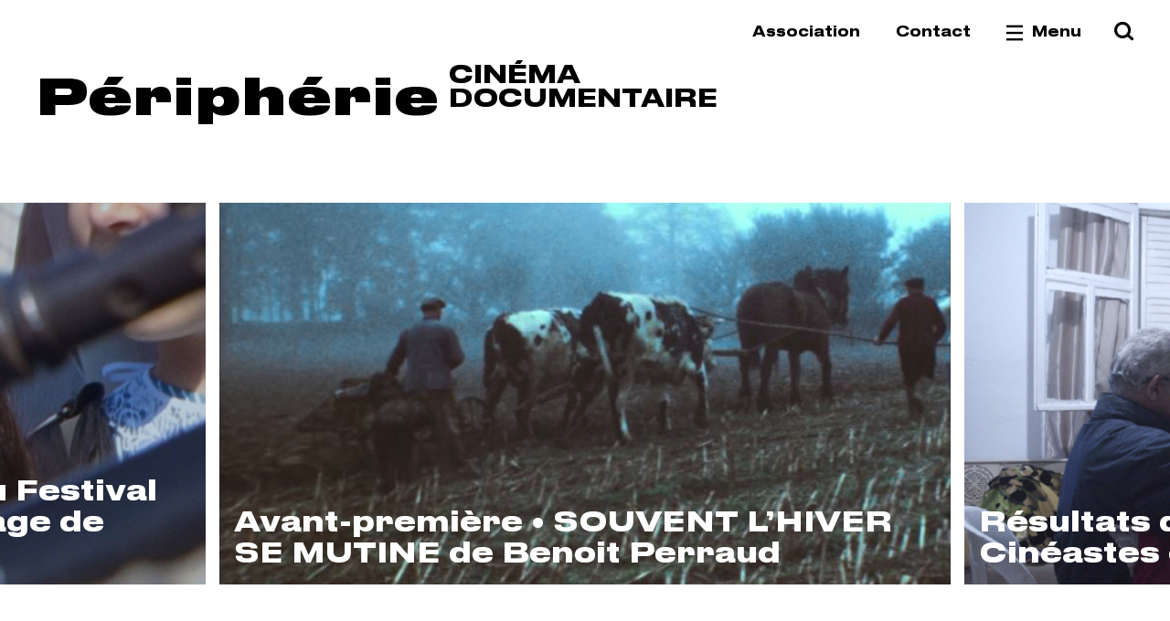

--- FILE ---
content_type: text/html; charset=UTF-8
request_url: https://www.peripherie.asso.fr/
body_size: 4962
content:
<!DOCTYPE html>
<html lang="fr-FR">
  <head>
    <meta charset="UTF-8">
    <meta name="viewport" content="width=device-width, initial-scale=1, maximum-scale=1">
    <meta name="format-detection" content="telephone=no">
    <script>
    //Fix pour windows phone, rwd
    if (navigator.userAgent.match(/IEMobile\/10\.0/)) {
      var msViewportStyle = document.createElement("style");
      msViewportStyle.appendChild(
        document.createTextNode(
          "@-ms-viewport{width:auto!important}"
        )
      );
      document.getElementsByTagName("head")[0].
      appendChild(msViewportStyle);
    }
    </script>
    <link rel="apple-touch-icon" sizes="180x180" href="/apple-touch-icon.png">
    <link rel="icon" type="image/png" sizes="32x32" href="/favicon-32x32.png">
    <link rel="icon" type="image/png" sizes="16x16" href="/favicon-16x16.png">
    <link rel="manifest" href="/site.webmanifest">
    <link rel="mask-icon" href="/safari-pinned-tab.svg" color="#292929">
    <meta name="msapplication-TileColor" content="#ffffff">
    <meta name="theme-color" content="#ffffff">
    <!-- Global site tag (gtag.js) - Google Analytics -->
    <script async src="https://www.googletagmanager.com/gtag/js?id=UA-212272856-1"></script>
    <script>
      window.dataLayer = window.dataLayer || [];
      function gtag(){dataLayer.push(arguments);}
      gtag('js', new Date());
      gtag('config', 'UA-212272856-1');
    </script>
    <meta name='robots' content='index, follow, max-image-preview:large, max-snippet:-1, max-video-preview:-1' />
	<title>Accueil &mdash; Périphérie</title>
	<link rel="canonical" href="https://www.peripherie.asso.fr/" />
	<meta property="og:locale" content="fr_FR" />
	<meta property="og:type" content="website" />
	<meta property="og:title" content="Accueil &mdash; Périphérie" />
	<meta property="og:url" content="https://www.peripherie.asso.fr/" />
	<meta property="og:site_name" content="Périphérie" />
	<meta property="article:publisher" content="https://www.facebook.com/peripherie.docs" />
	<meta property="article:modified_time" content="2026-01-26T09:48:40+00:00" />
	<meta name="twitter:card" content="summary_large_image" />
	<meta name="twitter:site" content="@Peripherie_" />
	<script type="application/ld+json" class="yoast-schema-graph">{"@context":"https://schema.org","@graph":[{"@type":"WebSite","@id":"https://www.peripherie.asso.fr/#website","url":"https://www.peripherie.asso.fr/","name":"P\u00e9riph\u00e9rie","description":"Cin\u00e9ma Documentaire","potentialAction":[{"@type":"SearchAction","target":{"@type":"EntryPoint","urlTemplate":"https://www.peripherie.asso.fr/?s={search_term_string}"},"query-input":"required name=search_term_string"}],"inLanguage":"fr-FR"},{"@type":"WebPage","@id":"https://www.peripherie.asso.fr/#webpage","url":"https://www.peripherie.asso.fr/","name":"Accueil &mdash; P\u00e9riph\u00e9rie","isPartOf":{"@id":"https://www.peripherie.asso.fr/#website"},"datePublished":"2021-08-26T09:43:46+00:00","dateModified":"2026-01-26T09:48:40+00:00","breadcrumb":{"@id":"https://www.peripherie.asso.fr/#breadcrumb"},"inLanguage":"fr-FR","potentialAction":[{"@type":"ReadAction","target":["https://www.peripherie.asso.fr/"]}]},{"@type":"BreadcrumbList","@id":"https://www.peripherie.asso.fr/#breadcrumb","itemListElement":[{"@type":"ListItem","position":1,"name":"Home"}]}]}</script>
<link rel='dns-prefetch' href='//ajax.googleapis.com' />
<link rel='stylesheet' id='main-style-css'  href='https://www.peripherie.asso.fr/wp-content/themes/peripherie/style.20211217.css' type='text/css' media='all' />  </head>
  <body class="" data-instant-no-mousedown-shortcut data-id="4">
    <ul class="txt-700 f1-16">
      <li><a class="skipLink srOnly srOnly-focusable" href="#header">Aller en haut de page</a></li>
      <li><a class="skipLink srOnly srOnly-focusable" href="#main">Aller au contenu principal</a></li>
      <li><a class="skipLink srOnly srOnly-focusable" href="#footer">Aller au pied de page</a></li>
    </ul>
    <header id="header" class="header" role="banner">
      <div class="header_inner">
        <a class="header_logo logo txt-f2" href="https://www.peripherie.asso.fr/" rel="home"><span class="logo_t">Périphérie</span> <span class="logo_st">Cinéma <br>documentaire</span></a>
        <nav id="nav2" class="header_nav2 nav2 f2-15 txt-300" role="navigation">
          <ul class="nav2_wrapper"><li><a href="https://www.peripherie.asso.fr/association/">Association</a></li>
<li><a href="https://www.peripherie.asso.fr/contact/">Contact</a></li>
<li class="nav2_navBtn"><button class="header_trigger" type="button" id="menuTrigger" aria-controls="nav" aria-expanded="false"><span class="icon-menu"></span> <span>Menu</span></button></li><li class="nav2_search"><form action="https://www.peripherie.asso.fr/" method="get">
	<label class="srOnly" for="search-1">Rechercher</label>
	<input type="search" name="s" id="search-1" value="" placeholder="Rechercher..." required />
	<button type="submit"><span class="icon-search"></span><span class="srOnly">Valider</span></button>
</form>
</li></ul>        </nav>
        <nav id="nav" class="header_nav nav bg-1-d c-w f2-18 txt-uc" role="navigation" tabindex="-1">
          <ul class="nav_wrapper wrapper"><li><a href="https://www.peripherie.asso.fr/cineastes-en-residence/films-accueillis/">Cinéastes en résidence</a></li>
<li><a href="https://www.peripherie.asso.fr/rencontres-du-cinema-documentaire/">Rencontres du cinéma documentaire</a></li>
<li><a href="https://www.peripherie.asso.fr/observatoires-documentaires/projets-realises-et-en-cours/">Observatoires documentaires</a></li>
<li><a href="https://www.peripherie.asso.fr/ateliers/ateliers-d-education-a-l-image/">Ateliers</a></li>
<li><a href="https://www.peripherie.asso.fr/seine-saint-denis-memoire-et-images/">Seine-Saint-Denis, la mémoire et les images</a></li>
<li><a href="https://www.peripherie.asso.fr/notre-catalogue/">Notre catalogue</a></li>
<li><a href="https://www.peripherie.asso.fr/masterclass-podcasts/">Masterclass, podcasts, …</a></li>
<li class="is-item-mobile"><a href="https://www.peripherie.asso.fr/association/">Association</a></li>
<li class="is-item-mobile"><a href="https://www.peripherie.asso.fr/contact/">Contact</a></li>
</ul>        </nav>
      </div>
    </header>

    <main id="main" class="main" role="main">
      <div class="wrapper">

<h1 class="srOnly">Accueil</h1><section class="homeSlider wrapper_full"><div class="homeSlider_inner cv slider"><article class="homeSlider_i slider_i"><a class="homeSlider_lk c-w bg-1" href="https://www.peripherie.asso.fr/actualites/avant-premiere-souvent-l-hiver-se-mutine-de-benoit-perraud/"><h2 class="homeSlider_t f2-29">Avant-première • SOUVENT L&rsquo;HIVER SE MUTINE de Benoit Perraud</h2><p class="homeSlider_img"><img class="cv cv-img" src="https://www.peripherie.asso.fr/wp-content/uploads/2025/12/souvent-lhiver-se-mutine.png" srcset="https://www.peripherie.asso.fr/wp-content/uploads/2025/12/souvent-lhiver-se-mutine.png 750w, https://www.peripherie.asso.fr/wp-content/uploads/2025/12/souvent-lhiver-se-mutine-500x375.png 500w, https://www.peripherie.asso.fr/wp-content/uploads/2025/12/souvent-lhiver-se-mutine-300x225.png 300w" sizes="150vw" alt=""></p></a></article><article class="homeSlider_i slider_i"><a class="homeSlider_lk c-w bg-1" href="https://www.peripherie.asso.fr/actualites/resultats-de-la-45eme-commission-de-cineastes-en-residence/"><h2 class="homeSlider_t f2-29">Résultats de la 45ème Commission de Cinéastes en résidence</h2><p class="homeSlider_img"><img class="cv cv-img" src="https://www.peripherie.asso.fr/wp-content/uploads/2026/01/capture-decran-2025-12-16-a-15-12-02.png" srcset="https://www.peripherie.asso.fr/wp-content/uploads/2026/01/capture-decran-2025-12-16-a-15-12-02.png 692w, https://www.peripherie.asso.fr/wp-content/uploads/2026/01/capture-decran-2025-12-16-a-15-12-02-500x281.png 500w, https://www.peripherie.asso.fr/wp-content/uploads/2026/01/capture-decran-2025-12-16-a-15-12-02-300x169.png 300w" sizes="150vw" alt=""></p></a></article><article class="homeSlider_i slider_i"><a class="homeSlider_lk c-w bg-1" href="https://www.peripherie.asso.fr/actualites/souvent-l-hiver-se-mutine-fait-sa-tournee-en-ile-de-france/"><h2 class="homeSlider_t f2-29">SOUVENT L&rsquo;HIVER SE MUTINE fait sa tournée en Ile-de-France</h2><p class="homeSlider_img"><img class="cv cv-img" src="https://www.peripherie.asso.fr/wp-content/uploads/2026/01/souvent-lhiver-se-mutine.png" srcset="https://www.peripherie.asso.fr/wp-content/uploads/2026/01/souvent-lhiver-se-mutine.png 750w, https://www.peripherie.asso.fr/wp-content/uploads/2026/01/souvent-lhiver-se-mutine-500x375.png 500w, https://www.peripherie.asso.fr/wp-content/uploads/2026/01/souvent-lhiver-se-mutine-300x225.png 300w" sizes="150vw" alt=""></p></a></article><article class="homeSlider_i slider_i"><a class="homeSlider_lk c-w bg-1" href="https://www.peripherie.asso.fr/actualites/8-dates-pour-intersecting-memory-au-festival-international-du-court-metrage-de-clermont-ferrand/"><h2 class="homeSlider_t f2-29">INTERSECTING MEMORY au Festival international du court-métrage de Clermont-Ferrand</h2><p class="homeSlider_img"><img class="cv cv-img" src="https://www.peripherie.asso.fr/wp-content/uploads/2026/01/intersecting-memory-3-1.jpeg" srcset="https://www.peripherie.asso.fr/wp-content/uploads/2026/01/intersecting-memory-3-1-1800x1350.jpeg 1800w, https://www.peripherie.asso.fr/wp-content/uploads/2026/01/intersecting-memory-3-1-500x375.jpeg 500w, https://www.peripherie.asso.fr/wp-content/uploads/2026/01/intersecting-memory-3-1-1000x750.jpeg 1000w, https://www.peripherie.asso.fr/wp-content/uploads/2026/01/intersecting-memory-3-1-1536x1152.jpeg 1536w, https://www.peripherie.asso.fr/wp-content/uploads/2026/01/intersecting-memory-3-1-2048x1536.jpeg 2048w, https://www.peripherie.asso.fr/wp-content/uploads/2026/01/intersecting-memory-3-1-300x225.jpeg 300w, https://www.peripherie.asso.fr/wp-content/uploads/2026/01/intersecting-memory-3-1.jpeg 2500w" sizes="150vw" alt=""></p></a></article></div></section><section class="homeGrid"><div class="grid_outer gridvl_outer"><div class="grid gridvl"><article class="modPost modPost-fdm modPost-bg grid_i gridvl_i"><a href="https://www.peripherie.asso.fr/le-film-du-mois/" class="modPost_lk bg-b c-w"><p class="modPost_img"><img class="cv cv-img" src="https://www.peripherie.asso.fr/wp-content/uploads/2026/01/homo-vegetal-loizillon-v1.jpg" srcset="https://www.peripherie.asso.fr/wp-content/uploads/2026/01/homo-vegetal-loizillon-v1.jpg 1748w, https://www.peripherie.asso.fr/wp-content/uploads/2026/01/homo-vegetal-loizillon-v1-500x270.jpg 500w, https://www.peripherie.asso.fr/wp-content/uploads/2026/01/homo-vegetal-loizillon-v1-1000x541.jpg 1000w, https://www.peripherie.asso.fr/wp-content/uploads/2026/01/homo-vegetal-loizillon-v1-1536x830.jpg 1536w, https://www.peripherie.asso.fr/wp-content/uploads/2026/01/homo-vegetal-loizillon-v1-300x162.jpg 300w" sizes="50vw" alt=""></p><h2 class="modPost_bt f2-29 txt-700">Film du mois</h2><p class="modPost_t f2-18">Homo/Végétal</p><p class="modPost_st f2-14 txt-uc"><span class="srOnly">Réalisateur(s) : </span>Christophe Loizillon</p><p class="modPost_infos f2-12 txt-uc">25 min</p></a><p class="modPost_lk2 f2-12 txt-uc">Visible jusqu’au 1er mars</p></article><article class="modPost modPost-post grid_i gridvl_i modPost-bg modPost-w6"><a class="modPost_lk bg-1" href="https://www.peripherie.asso.fr/actualites/resultats-de-la-45eme-commission-de-cineastes-en-residence/" data-save-prev><h2 class="modPost_t f2-24 txt-700">Résultats de la 45ème Commission de Cinéastes en résidence</h2></a></article><article class="modPost modPost-post grid_i gridvl_i modPost-w5"><a class="modPost_lk" href="https://www.peripherie.asso.fr/actualites/30eme-edition-des-rencontres-presentation-de-la-programmation-la-voix-des-films/" data-save-prev><p class="modPost_img bg-1 modPost_img-var"><img class="cv cv-img" src="https://www.peripherie.asso.fr/wp-content/uploads/2025/10/def-30periph-bb-cmjn-6-1800x2529.jpg" srcset="https://www.peripherie.asso.fr/wp-content/uploads/2025/10/def-30periph-bb-cmjn-6-1800x2529.jpg 1800w, https://www.peripherie.asso.fr/wp-content/uploads/2025/10/def-30periph-bb-cmjn-6-500x702.jpg 500w, https://www.peripherie.asso.fr/wp-content/uploads/2025/10/def-30periph-bb-cmjn-6-1000x1405.jpg 1000w, https://www.peripherie.asso.fr/wp-content/uploads/2025/10/def-30periph-bb-cmjn-6-1093x1536.jpg 1093w, https://www.peripherie.asso.fr/wp-content/uploads/2025/10/def-30periph-bb-cmjn-6-scaled.jpg 1822w" sizes="(max-width: 50rem) 33.06666668vw, 46vw" alt=""><span class="modPost_imgPlaceholder" style="padding-top:140.5%;"></span></p><h2 class="modPost_t f2-18">30ème édition des Rencontres – Présentation de la programmation « La Voix des films »</h2></a></article><article class="modPost modPost-post grid_i gridvl_i modPost-bg modPost-w6"><a class="modPost_lk bg-1" href="https://www.peripherie.asso.fr/actualites/la-confrerie-du-off/" data-save-prev><h2 class="modPost_t f2-24 txt-700">La confrérie du off par François Caillat</h2></a></article><article class="modPost modPost-film grid_i gridvl_i modPost-w6"><a class="modPost_lk" href="https://www.peripherie.asso.fr/notre-catalogue/dans-la-gueule-de-l-ogre/" data-save-prev><p class="modPost_img bg-1 modPost_img-var"><img class="cv cv-img" src="https://www.peripherie.asso.fr/wp-content/uploads/2023/09/dans-la-gueule-de-logre-1800x1019.png" srcset="https://www.peripherie.asso.fr/wp-content/uploads/2023/09/dans-la-gueule-de-logre-1800x1019.png 1800w, https://www.peripherie.asso.fr/wp-content/uploads/2023/09/dans-la-gueule-de-logre-500x283.png 500w, https://www.peripherie.asso.fr/wp-content/uploads/2023/09/dans-la-gueule-de-logre-1000x566.png 1000w, https://www.peripherie.asso.fr/wp-content/uploads/2023/09/dans-la-gueule-de-logre-1536x870.png 1536w, https://www.peripherie.asso.fr/wp-content/uploads/2023/09/dans-la-gueule-de-logre-300x170.png 300w, https://www.peripherie.asso.fr/wp-content/uploads/2023/09/dans-la-gueule-de-logre.png 1920w" sizes="(max-width: 50rem) 33.06666668vw, 46vw" alt=""><span class="modPost_imgPlaceholder" style="padding-top:56.611111111111%;"></span></p><h2 class="modPost_t f2-18">Dans la gueule de l’ogre • EN COURS •</h2><p class="modPost_st f2-14 txt-uc"><span class="srOnly">Réalisateur(s) : </span>Mahsa Karampour</p></a></article><article class="modPost modPost-film grid_i gridvl_i modPost-w6"><a class="modPost_lk" href="https://www.peripherie.asso.fr/notre-catalogue/en-attendant-mars-en-cours/" data-save-prev><p class="modPost_img bg-1 modPost_img-var"><img class="cv cv-img" src="https://www.peripherie.asso.fr/wp-content/uploads/2025/07/en-attendant-mars.jpg" srcset="https://www.peripherie.asso.fr/wp-content/uploads/2025/07/en-attendant-mars.jpg 1024w, https://www.peripherie.asso.fr/wp-content/uploads/2025/07/en-attendant-mars-500x281.jpg 500w, https://www.peripherie.asso.fr/wp-content/uploads/2025/07/en-attendant-mars-1000x563.jpg 1000w, https://www.peripherie.asso.fr/wp-content/uploads/2025/07/en-attendant-mars-300x169.jpg 300w" sizes="(max-width: 50rem) 33.06666668vw, 46vw" alt=""><span class="modPost_imgPlaceholder" style="padding-top:56.25%;"></span></p><h2 class="modPost_t f2-18">En attendant Mars • EN COURS •</h2><p class="modPost_st f2-14 txt-uc"><span class="srOnly">Réalisateur(s) : </span>Mina Bozorgmehr</p></a></article><article class="modPost modPost-film grid_i gridvl_i modPost-w6"><a class="modPost_lk" href="https://www.peripherie.asso.fr/notre-catalogue/coeur-secret-en-cours/" data-save-prev><p class="modPost_img bg-1 modPost_img-var"><img class="cv cv-img" src="https://www.peripherie.asso.fr/wp-content/uploads/2025/07/coeur-secret-1.png" srcset="https://www.peripherie.asso.fr/wp-content/uploads/2025/07/coeur-secret-1.png 645w, https://www.peripherie.asso.fr/wp-content/uploads/2025/07/coeur-secret-1-500x384.png 500w, https://www.peripherie.asso.fr/wp-content/uploads/2025/07/coeur-secret-1-300x230.png 300w" sizes="(max-width: 50rem) 33.06666668vw, 46vw" alt=""><span class="modPost_imgPlaceholder" style="padding-top:76.744186046512%;"></span></p><h2 class="modPost_t f2-18">Coeur secret • EN COURS •</h2><p class="modPost_st f2-14 txt-uc"><span class="srOnly">Réalisateur(s) : </span>Tom Fontenille</p></a></article><article class="modPost modPost-film grid_i gridvl_i modPost-w6"><a class="modPost_lk" href="https://www.peripherie.asso.fr/notre-catalogue/les-lucia-en-cours/" data-save-prev><p class="modPost_img bg-1 modPost_img-var"><img class="cv cv-img" src="https://www.peripherie.asso.fr/wp-content/uploads/2025/02/les-lucia-cineastes-en-residence-oct-2024-glisses.jpg" srcset="https://www.peripherie.asso.fr/wp-content/uploads/2025/02/les-lucia-cineastes-en-residence-oct-2024-glisses.jpg 821w, https://www.peripherie.asso.fr/wp-content/uploads/2025/02/les-lucia-cineastes-en-residence-oct-2024-glisses-500x355.jpg 500w, https://www.peripherie.asso.fr/wp-content/uploads/2025/02/les-lucia-cineastes-en-residence-oct-2024-glisses-300x213.jpg 300w" sizes="(max-width: 50rem) 33.06666668vw, 46vw" alt=""><span class="modPost_imgPlaceholder" style="padding-top:71.010962241169%;"></span></p><h2 class="modPost_t f2-18">Les Lucia • EN COURS •</h2><p class="modPost_st f2-14 txt-uc"><span class="srOnly">Réalisateur(s) : </span>Clizia Centorrino</p></a></article><article class="modPost modPost-film grid_i gridvl_i modPost-w6"><a class="modPost_lk" href="https://www.peripherie.asso.fr/notre-catalogue/sofia-en-cours/" data-save-prev><p class="modPost_img bg-1 modPost_img-var"><img class="cv cv-img" src="https://www.peripherie.asso.fr/wp-content/uploads/2025/02/sofia.png" srcset="https://www.peripherie.asso.fr/wp-content/uploads/2025/02/sofia.png 945w, https://www.peripherie.asso.fr/wp-content/uploads/2025/02/sofia-500x295.png 500w, https://www.peripherie.asso.fr/wp-content/uploads/2025/02/sofia-300x177.png 300w" sizes="(max-width: 50rem) 33.06666668vw, 46vw" alt=""><span class="modPost_imgPlaceholder" style="padding-top:59.047619047619%;"></span></p><h2 class="modPost_t f2-18">Sofia • EN COURS •</h2><p class="modPost_st f2-14 txt-uc"><span class="srOnly">Réalisateur(s) : </span>Audrey Gallet</p></a></article><article class="modPost modPost-film grid_i gridvl_i modPost-w6"><a class="modPost_lk" href="https://www.peripherie.asso.fr/notre-catalogue/la-detention-en-cours/" data-save-prev><p class="modPost_img bg-1 modPost_img-var"><img class="cv cv-img" src="https://www.peripherie.asso.fr/wp-content/uploads/2025/02/bbda7vktp2wnm8lutpzfexrvv64.png" srcset="https://www.peripherie.asso.fr/wp-content/uploads/2025/02/bbda7vktp2wnm8lutpzfexrvv64.png 1094w, https://www.peripherie.asso.fr/wp-content/uploads/2025/02/bbda7vktp2wnm8lutpzfexrvv64-500x373.png 500w, https://www.peripherie.asso.fr/wp-content/uploads/2025/02/bbda7vktp2wnm8lutpzfexrvv64-1000x747.png 1000w, https://www.peripherie.asso.fr/wp-content/uploads/2025/02/bbda7vktp2wnm8lutpzfexrvv64-300x224.png 300w" sizes="(max-width: 50rem) 33.06666668vw, 46vw" alt=""><span class="modPost_imgPlaceholder" style="padding-top:74.680073126143%;"></span></p><h2 class="modPost_t f2-18">La détention • EN COURS •</h2><p class="modPost_st f2-14 txt-uc"><span class="srOnly">Réalisateur(s) : </span>Guillaume Massart</p></a></article><article class="modPost modPost-film grid_i gridvl_i modPost-w6"><a class="modPost_lk" href="https://www.peripherie.asso.fr/notre-catalogue/la-nuit-du-commandant-en-cours/" data-save-prev><p class="modPost_img bg-1 modPost_img-var"><img class="cv cv-img" src="https://www.peripherie.asso.fr/wp-content/uploads/2025/07/la-nuit-du-commandant-01-1800x1013.jpg" srcset="https://www.peripherie.asso.fr/wp-content/uploads/2025/07/la-nuit-du-commandant-01-1800x1013.jpg 1800w, https://www.peripherie.asso.fr/wp-content/uploads/2025/07/la-nuit-du-commandant-01-500x281.jpg 500w, https://www.peripherie.asso.fr/wp-content/uploads/2025/07/la-nuit-du-commandant-01-1000x563.jpg 1000w, https://www.peripherie.asso.fr/wp-content/uploads/2025/07/la-nuit-du-commandant-01-1536x864.jpg 1536w, https://www.peripherie.asso.fr/wp-content/uploads/2025/07/la-nuit-du-commandant-01-300x169.jpg 300w, https://www.peripherie.asso.fr/wp-content/uploads/2025/07/la-nuit-du-commandant-01.jpg 1920w" sizes="(max-width: 50rem) 33.06666668vw, 46vw" alt=""><span class="modPost_imgPlaceholder" style="padding-top:56.277777777778%;"></span></p><h2 class="modPost_t f2-18">La nuit du commandant • EN COURS •</h2><p class="modPost_st f2-14 txt-uc"><span class="srOnly">Réalisateur(s) : </span>Juliette Corne</p></a></article><article class="modPost modPost-film grid_i gridvl_i modPost-bg modPost-w6"><a class="modPost_lk bg-1" href="https://www.peripherie.asso.fr/notre-catalogue/depuis-que-je-suis-partie-en-cours/" data-save-prev><h2 class="modPost_t f2-29 txt-700">Depuis que je suis partie • EN COURS •</h2><p class="modPost_st f2-14 txt-uc"><span class="srOnly">Réalisateur(s) : </span>Mina Saïdi-Sharouz</p></a></article></div></div></section>
          </div><!-- .wrapper-s -->
        </main><!-- #main -->

        <footer id="footer" class="footer wrapper" role="contentinfo"><div class="footer_sep"></div><div class="footer_line f2-15 txt-300"><ul class="footer_item footer_item-nav"><li><a href="https://www.peripherie.asso.fr/association/">Association</a></li>
<li><a href="https://www.peripherie.asso.fr/contact/">Contact</a></li>
<li><a href="https://www.peripherie.asso.fr/partenaires/">Partenaires</a></li>
<li><a href="https://www.peripherie.asso.fr/mentions-legales/">Mentions légales</a></li>
<li><a href="https://www.peripherie.asso.fr/credits/">Crédits</a></li>
</ul></div><div class="footer_line f2-15 txt-300"><ul class="footer_item footer_item-social"><li><a href="https://www.facebook.com/peripherie.docs" target="_blank" rel="noreferrer noopener"><span class="icon-fcbk"></span><span class="srOnly">Facebook</span></a></li><li><a href="https://www.instagram.com/peripherie_/" target="_blank" rel="noreferrer noopener"><span class="icon-instg"></span><span class="srOnly">Instagram</span></a></li><li><a href="https://twitter.com/Peripherie_" target="_blank" rel="noreferrer noopener"><span class="icon-twt"></span><span class="srOnly">Twitter</span></a></li><li><a href="https://vimeo.com/peripheriedocs" target="_blank" rel="noreferrer noopener"><span class="icon-vm"></span><span class="srOnly">Vimeo</span></a></li></ul><ul class="footer_item footer_item-nl"><li><a href="https://asso.us3.list-manage.com/subscribe?u=990e0430ff9b82e0da3ee44f1&#038;id=376c54c06b" target="_blank">Newsletter</a></li></ul></div></footer>
        <script type='text/javascript' src='//ajax.googleapis.com/ajax/libs/jquery/3.4.1/jquery.min.js' id='jquery-js'></script>
<script type='text/javascript' id='main-script-js-extra'>
/* <![CDATA[ */
var url = {"home":"https:\/\/www.peripherie.asso.fr\/","theme":"https:\/\/www.peripherie.asso.fr\/wp-content\/themes\/peripherie\/","ajax":"https:\/\/www.peripherie.asso.fr\/wp-admin\/admin-ajax.php","cookie_path":"\/","cookie_domain":""};
/* ]]> */
</script>
<script type='text/javascript' src='https://www.peripherie.asso.fr/wp-content/themes/peripherie/js/production.min.20211217.js' id='main-script-js'></script>
        <script src="https://www.peripherie.asso.fr/wp-content/themes/peripherie/js/vendor/instant.page.js" type="module" defer></script>

            </body>
</html>


--- FILE ---
content_type: text/css
request_url: https://www.peripherie.asso.fr/wp-content/themes/peripherie/style.20211217.css
body_size: 13603
content:
@charset "UTF-8";/*!
Theme Name: Périphérie
Theme URI: https://www.peripherie.asso.fr
Author: David FELIX-FAURE
Author URI: http://www.felixfaure.fr
Description: Thème personnalisé pour Périphérie
Version: 1.0
Tags: responsive-layout, accessibility-ready
Text Domain: peripherie
*/a,abbr,acronym,address,applet,article,aside,audio,b,big,blockquote,body,canvas,caption,center,cite,code,dd,del,details,dfn,dialog,div,dl,dt,em,embed,fieldset,figcaption,figure,footer,form,h1,h2,h3,h4,h5,h6,header,hgroup,html,i,iframe,img,ins,kbd,label,legend,li,mark,menu,nav,object,ol,output,p,pre,q,ruby,s,samp,section,small,span,strike,strong,sub,summary,sup,table,tbody,td,tfoot,th,thead,time,tr,tt,u,ul,var,video{margin:0;padding:0;border:0;font-size:1em;font:inherit;vertical-align:baseline}article,aside,datagrid,datalist,details,dialog,figcaption,figure,footer,header,hgroup,main,menu,nav,section,summary{display:block}audio,canvas,progress,video{display:inline-block;vertical-align:baseline}abbr,bb,eventsource,mark,meter,output,time{display:inline}iframe,img{border:0;vertical-align:middle}img{-ms-interpolation-mode:bicubic;width:auto}img{height:auto}a img{border:0}svg:not(:root){overflow:hidden}table{border-collapse:collapse;border-spacing:0}th{text-align:left}audio:not([controls]){display:none;height:0}a{background-color:transparent}html{-webkit-box-sizing:border-box;-moz-box-sizing:border-box;box-sizing:border-box}*,:after,:before{-webkit-box-sizing:inherit;-moz-box-sizing:inherit;box-sizing:inherit}input{margin:0;color:inherit;font-family:inherit;font-size:inherit;background-color:transparent;outline-style:none;text-transform:none;letter-spacing:inherit;font-weight:inherit;border-radius:0;line-height:normal;vertical-align:middle}input[type=search]{-webkit-box-sizing:border-box;-moz-box-sizing:border-box;box-sizing:border-box;border-radius:0}input[type=search],input[type=text]{-webkit-appearance:none}input[type=search]::-webkit-search-cancel-button,input[type=search]::-webkit-search-decoration{-webkit-appearance:none}button{display:inline-block;width:auto;margin:0;padding:0;overflow:visible;border:none;color:inherit;font-family:inherit;font-size:inherit;font-weight:inherit;background-color:transparent;outline-style:none;text-transform:inherit;letter-spacing:inherit;-webkit-appearance:none;cursor:pointer;vertical-align:middle}button::-moz-focus-inner,input::-moz-focus-inner{border:0;padding:0}button[disabled],input[disabled]{cursor:not-allowed}.flickity-enabled{position:relative}.flickity-enabled:focus{outline:0}.flickity-viewport{overflow:hidden;position:relative;height:100%}.flickity-slider{position:absolute;width:100%;height:100%}.flickity-enabled.is-draggable{-webkit-tap-highlight-color:transparent;tap-highlight-color:transparent;-webkit-user-select:none;-moz-user-select:none;-ms-user-select:none;user-select:none}.flickity-enabled.is-draggable .flickity-viewport{cursor:move;cursor:-webkit-grab;cursor:-moz-grab;cursor:grab}.flickity-enabled.is-draggable .flickity-viewport.is-pointer-down{cursor:-webkit-grabbing;cursor:-moz-grabbing;cursor:grabbing}.flickity-button{position:absolute;color:#fff}.flickity-button:focus{z-index:1}.flickity-enabled:not(.is-draggable) .flickity-button{display:none}.flickity-button:disabled{display:none}.flickity-button-icon{fill:currentColor}.flickity-prev-next-button{top:0;width:18.75%;height:100%}.flickity-prev-next-button.previous{left:0}.flickity-prev-next-button.next{right:0}.flickity-rtl .flickity-prev-next-button.previous{left:auto;right:0}.flickity-rtl .flickity-prev-next-button.next{right:auto;left:0}.flickity-prev-next-button .flickity-button-icon{position:absolute;left:8.641975%;top:50%;width:2.75rem;height:2.75rem;-webkit-transform:translateY(-50%);-ms-transform:translateY(-50%);-o-transform:translateY(-50%);transform:translateY(-50%);opacity:0;-webkit-transition:opacity .25s;-o-transition:opacity .25s;transition:opacity .25s}.flickity-prev-next-button.next .flickity-button-icon{position:absolute;left:auto;right:8.641975%;top:50%;width:2.75rem;height:2.75rem;-webkit-transform:translateY(-50%);-ms-transform:translateY(-50%);-o-transform:translateY(-50%);transform:translateY(-50%)}html[data-whatinput=keyboard] .flickity-prev-next-button:focus .flickity-button-icon{opacity:1}@media (hover:hover),(-ms-high-contrast:none){.flickity-prev-next-button:hover .flickity-button-icon{opacity:1}}.js-tabs-section[aria-hidden=true]{display:none}.tabs_nav{display:-webkit-box;display:-webkit-flex;display:-ms-flexbox;display:flex;-webkit-box-pack:start;-webkit-justify-content:flex-start;-ms-flex-pack:start;justify-content:flex-start;-webkit-box-align:start;-webkit-align-items:flex-start;-ms-flex-align:start;align-items:flex-start}.tabs_i{-webkit-box-flex:0;-webkit-flex:0 0 auto;-ms-flex:0 0 auto;flex:0 0 auto}.tabs_i:not(:last-child){margin-right:1.333333em}.tabs_i button{display:block}@font-face{font-family:icomoon;src:url("fonts/icomoon.eot?z0awya5");src:url("fonts/icomoon.eot?#iefixz0awya5") format("embedded-opentype"),url("fonts/icomoon.ttf?z0awya5") format("truetype"),url("fonts/icomoon.woff?z0awya5") format("woff"),url("fonts/icomoon.svg?z0awya5#icomoon") format("svg");font-weight:400;font-style:normal;font-display:block}@font-face{font-family:zilla;src:url("fonts/zillaslab-medium.woff2?#iefix") format("woff2"),url("fonts/zillaslab-medium.woff") format("woff");font-weight:400;font-style:normal;font-display:swap}@font-face{font-family:zilla;src:url("fonts/zillaslab-mediumitalic.woff2?#iefix") format("woff2"),url("fonts/zillaslab-mediumitalic.woff") format("woff");font-weight:400;font-style:italic;font-display:swap}@font-face{font-family:zilla;src:url("fonts/zillaslab-bold.woff2?#iefix") format("woff2"),url("fonts/zillaslab-bold.woff") format("woff");font-weight:700;font-style:normal;font-display:swap}@font-face{font-family:druk;src:url("fonts/subset-DrukTextWide-Bold.woff2?#iefix") format("woff2"),url("fonts/subset-DrukTextWide-Bold.woff") format("woff");font-weight:400;font-style:normal;font-display:swap}@font-face{font-family:druk;src:url("fonts/subset-DrukTextWide-Super.woff2?#iefix") format("woff2"),url("fonts/subset-DrukTextWide-Super.woff") format("woff");font-weight:700;font-style:normal;font-display:swap}@font-face{font-family:druk;src:url("fonts/subset-DrukTextWide-SuperItalic.woff2?#iefix") format("woff2"),url("fonts/subset-DrukTextWide-SuperItalic.woff") format("woff");font-weight:700;font-style:italic;font-display:swap}@font-face{font-family:druk;src:url("fonts/subset-DrukTextWide-Medium.woff2?#iefix") format("woff2"),url("fonts/subset-DrukTextWide-Medium.woff") format("woff");font-weight:300;font-style:normal;font-display:swap}.cf:after{content:'';clear:both;display:table}.srOnly{position:absolute;height:1px!important;width:1px!important;clip:rect(1px,1px,1px,1px);-webkit-clip-path:inset(50%);clip-path:inset(50%);overflow:hidden;padding:0;border:0;white-space:nowrap}.srOnly-focusable:focus{position:static;width:auto!important;height:auto!important;clip:auto;-webkit-clip-path:none;clip-path:none;overflow:visible;white-space:normal}.txt-l{text-align:left}.txt-r{text-align:right}.txt-c{text-align:center}.txt-j{text-align:justify;word-wrap:break-word;-webkit-hyphens:auto;-moz-hyphens:auto;-ms-hyphens:auto;hyphens:auto}.txt-uc{text-transform:uppercase}.txt-lc{text-transform:none}.txt-it{font-style:italic}.txt-700{font-weight:700}.txt-300{font-weight:300}.txt-400{font-weight:400}.txt-s{text-decoration:underline}.txt-line{text-decoration:line-through}.txt-f1{font-family:zilla,Georgia,"Times New Roman",Times,serif}.txt-f2{font-family:druk,"Helvetica Neue",Helvetica,Arial,sans-serif}.wrapper{display:block;width:93.75%;margin-left:auto;margin-right:auto}.wrapper-s{display:block;width:93.75%;padding-left:3.125rem;padding-right:3.125rem;margin-left:auto;margin-right:auto}.wrapper_full{margin-left:-3.333333%;margin-right:-3.333333%}.wrapper_parent{margin-left:-3.125rem;margin-right:-3.125rem}.cv{display:block;width:100%;height:100%;position:absolute;top:0;left:0}.cv-img{-o-object-fit:cover;object-fit:cover}.cv-contain{-o-object-fit:contain;object-fit:contain}[class*=" icon-"],[class^=icon-]{font-family:icomoon!important;speak:never;font-style:normal;font-weight:400;font-variant:normal;text-transform:none;line-height:1;-webkit-font-smoothing:antialiased;-moz-osx-font-smoothing:grayscale}.icon-close-small:before{content:"\e913"}.icon-pause-circle:before{content:"\e912"}.icon-play-circle:before{content:"\e910"}.icon-arrow-down:before{content:"\e900"}.icon-carret-right:before{content:"\e901"}.icon-carret-left:before{content:"\e902"}.icon-close:before{content:"\e903"}.icon-close-rounded:before{content:"\e904"}.icon-download:before{content:"\e905"}.icon-fullscreen:before{content:"\e906"}.icon-menu:before{content:"\e907"}.icon-plus-circle:before{content:"\e908"}.icon-minus-circle:before{content:"\e911"}.icon-search:before{content:"\e909"}.icon-festival:before{content:"\e90a"}.icon-reward:before{content:"\e90b"}.icon-fcbk:before{content:"\e90c"}.icon-instg:before{content:"\e90d"}.icon-twt:before{content:"\e90e"}.icon-vm:before{content:"\e90f"}html{width:100%;font-size:100%;-webkit-text-size-adjust:100%;-ms-text-size-adjust:100%}body{position:relative;width:100%;background-color:#fff;color:#000;font-family:zilla,Georgia,"Times New Roman",Times,serif;font-size:1em;line-height:1.2917;display:-webkit-box;display:-webkit-flex;display:-ms-flexbox;display:flex;min-height:100vh;-webkit-box-orient:vertical;-webkit-box-direction:normal;-webkit-flex-direction:column;-ms-flex-direction:column;flex-direction:column}.is-scrollBlocked body{position:fixed;top:0;left:0;height:100%}@media only screen and (max-width:65em){.is-scrollBlockedMobile body{position:fixed;top:0;left:0;width:100%;height:100%;overflow:hidden}}::-moz-selection{background:#a1d8e6;text-shadow:none;color:#000}::selection{background:#a1d8e6;text-shadow:none;color:#000}blockquote,code,img,input,pre,svg,table,td,textarea,video{max-width:100%}a,h1,h2,h3,h4,h5,h6,li,p,textarea{word-wrap:break-word}@-webkit-viewport{width:device-width}@-moz-viewport{width:device-width}@-ms-viewport{width:device-width}@viewport{width:device-width}b,strong{font-weight:700}em,i{font-style:italic}sub,sup{position:relative;font-size:.75em;vertical-align:0}sup{bottom:1ex}sub{top:.5ex}del{text-decoration:line-through}ins{text-decoration:underline}a,button{-webkit-transition:color .25s,background-color .25s;-o-transition:color .25s,background-color .25s;transition:color .25s,background-color .25s;cursor:pointer}a{text-decoration:none;color:inherit}ol,ul{list-style:none}.txt .docs,.txt .media,.txt h1,.txt h2,.txt h3,.txt h4,.txt ol:not(.unstyled),.txt p,.txt ul:not(.unstyled){max-width:46.875rem}.txt h3,.txt h4{margin-top:1.9375rem}.txt h3+h4{margin-top:0}.txt h1,.txt h2{margin-top:3.875rem;margin-bottom:1.9375rem;font-family:druk,"Helvetica Neue",Helvetica,Arial,sans-serif;font-size:1.375rem;line-height:1.25;font-weight:700}.txt .h3,.txt h3{font-family:zilla,Georgia,"Times New Roman",Times,serif;font-size:1.625rem;line-height:1.1071;font-weight:700}.txt h4{font-size:1.375rem;line-height:1.2917;font-weight:700}.txt ol:not(.unstyled),.txt p,.txt ul:not(.unstyled){margin-bottom:1.9375rem;font-size:1.375rem;line-height:1.2917}.txt a{text-decoration:underline}html[data-whatinput=keyboard] .txt a:focus{color:#999}@media (hover:hover),(-ms-high-contrast:none){.txt a:hover{color:#999}}.txt ol:not(.unstyled),.txt ul:not(.unstyled){padding-left:.916667em}.txt ol:not(.unstyled) ol,.txt ol:not(.unstyled) ul,.txt ul:not(.unstyled) ol,.txt ul:not(.unstyled) ul{margin:0;font-size:1em}.txt ol:not(.unstyled)>li:before,.txt ul:not(.unstyled)>li:before{display:inline-block;width:.916667em;margin-left:-.916667em}.txt ul:not(.unstyled)>li:before{content:"•"}.txt ol:not(.unstyled){counter-reset:ol}.txt ol:not(.unstyled)>li{counter-increment:ol}.txt ol:not(.unstyled)>li:before{content:counter(ol);font-weight:700}.txt .media{margin-top:3.125rem;margin-bottom:3.125rem}.txt .docs{margin-top:5rem;margin-bottom:5rem}.txt .media+h2,.txt .media+h3,.txt .media+h4,.txt .media+ol:not(.unstyled),.txt .media+p,.txt .media+ul:not(.unstyled),.txt h2+.media,.txt h3+.media,.txt h4+.media,.txt ol:not(.unstyled)+.media,.txt p+.media,.txt ul:not(.unstyled)+.media{margin-top:3.75rem}.txt .logos{max-width:53.125rem;margin-top:3.875rem;margin-bottom:3.875rem}.txt .docs:first-child,.txt .media:first-child,.txt h1:first-child,.txt h2:first-child,.txt h3:first-child,.txt h4:first-child,.txt ol:not(.unstyled):first-child,.txt p:first-child,.txt ul:not(.unstyled):first-child{margin-top:0}.txt .docs:last-child,.txt .media:last-child,.txt h1:last-child,.txt h2:last-child,.txt h3:last-child,.txt h4:last-child,.txt ol:not(.unstyled):last-child,.txt p:last-child,.txt ul:not(.unstyled):last-child{margin-bottom:0}.sectionCols_c-medias .media{margin-top:1.25rem;margin-bottom:1.25rem}.txt-cols{-webkit-column-count:2;-moz-column-count:2;column-count:2;-webkit-column-gap:9.090909%;-moz-column-gap:9.090909%;column-gap:9.090909%}.f1-28{font-size:1.75rem;line-height:1.1071}.f1-24{font-size:1.375rem;line-height:1.2917}.f1-18{font-size:1.125rem;line-height:1.2222}.f2-12,.f2-14,.f2-15,.f2-18,.f2-20,.f2-24,.f2-29{font-family:druk,"Helvetica Neue",Helvetica,Arial,sans-serif}.f2-29{font-size:1.8125rem;line-height:1.2}.f2-24{font-size:1.5rem;line-height:1.25}.f2-20{font-size:1.25rem;line-height:1.2}.f2-18{font-size:1.125rem;line-height:1.2778}.f2-15{font-size:.9375rem;line-height:1.3333}.f2-14{font-size:.875rem;line-height:1.2857}.f2-12{font-size:.75rem;line-height:1.3333}input{display:block;border:0;width:18.75rem;max-width:100%;padding:.227273em .454545em;background-color:#e8ecf1;font-size:1.375rem;line-height:1;font-family:zilla,Georgia,"Times New Roman",Times,serif}label{display:block}input:invalid{-webkit-box-shadow:none;box-shadow:none;outline:0}::-webkit-input-placeholder{color:inherit;opacity:1}:-moz-placeholder{color:inherit;opacity:1}::-moz-placeholder{color:inherit;opacity:1}:-ms-input-placeholder{color:inherit;opacity:1}::-webkit-input-placeholder{line-height:normal}[tabindex]:active,[tabindex]:focus,[tabindex]:hover,a:active,a:focus,a:hover,button:active,button:focus,button:hover{outline:0}html[data-whatinput=keyboard] .inputOL:focus,html[data-whatinput=keyboard] [tabindex]:focus,html[data-whatinput=keyboard] a:focus,html[data-whatinput=keyboard] button:focus{outline:2px dashed currentColor;outline-offset:2px}html[data-whatinput=keyboard] .form_check input[type=checkbox]:focus+span:before{outline:2px dashed currentColor;outline-offset:2px}.header{min-height:4.375rem}.header_inner{position:relative;padding-bottom:4.375rem;background-color:#fff}.is-header-fixed .header_inner{position:fixed;top:0;left:0;width:100%;z-index:5000}.bg-g-6 .header_inner{background-color:#262626}.header_logo,.header_nav2{position:absolute}.header_logo{top:100%;left:3.125%;-webkit-transform-origin:top left;-ms-transform-origin:top left;-o-transform-origin:top left;transform-origin:top left;z-index:5}.logo{display:block;white-space:nowrap}.logo_st,.logo_t{display:inline-block;vertical-align:top}.logo_t{margin-top:.222222em;margin-right:.111111em;font-size:3.375rem;line-height:1;font-weight:700}.logo_st{font-size:1.625rem;line-height:1;text-transform:uppercase}.is-scrolled .logo_st{display:none}.header_nav2{width:93.75%;bottom:2.1875rem;right:3.125%;-webkit-transform:translateY(50%);-ms-transform:translateY(50%);-o-transform:translateY(50%);transform:translateY(50%);text-align:right}.header_nav2 li{display:inline-block;vertical-align:middle}.header_nav2 li:not(:last-child){margin-right:2.333333em}html[data-whatinput=keyboard] .header_nav2 a:focus{text-decoration:underline}@media (hover:hover),(-ms-high-contrast:none){.header_nav2 a:hover{text-decoration:underline}}.header_nav2 .is-active>a{text-decoration:underline}.nav2_navBtn{white-space:nowrap}.nav2_navBtn button{display:block;line-height:1}.nav2_navBtn span{display:inline-block;vertical-align:middle}.is-main-nav-opened .nav2_navBtn span:not([class^=icon-]){text-decoration:underline}.nav2_navBtn [class^=icon-]{margin-right:.333333em;font-size:1.2em}.nav2_search form{white-space:nowrap;overflow:hidden;width:1.375rem;-webkit-transition:width .5s;-o-transition:width .5s;transition:width .5s;position:relative}.nav2_search form button,.nav2_search form input{display:inline-block;vertical-align:middle;max-width:none}.nav2_search form input{margin-right:1.75rem;position:absolute;top:50%;right:1.375rem;-webkit-transform:translateY(-50%);-ms-transform:translateY(-50%);-o-transform:translateY(-50%);transform:translateY(-50%);color:transparent;-webkit-transition:color .1s;-o-transition:color .1s;transition:color .1s}.nav2_search form button{padding:.238095em 0;font-size:1.3125rem}.nav2_search.is-open form{width:21.875rem}.nav2_search.is-open form input{color:#000;-webkit-transition:color .1s .5s;-o-transition:color .1s .5s;transition:color .1s .5s}.nav{display:none;padding:4.6875rem 0;padding-bottom:2.6875rem}.nav_wrapper{position:relative;-webkit-column-count:3;-moz-column-count:3;column-count:3;-webkit-column-gap:6.25rem;-moz-column-gap:6.25rem;column-gap:6.25rem}.nav_wrapper li{display:inline-block;width:100%;overflow:hidden;padding-bottom:2rem}.nav_wrapper .is-item-mobile{display:none}.nav_wrapper:after,.nav_wrapper:before{content:" ";display:block;border-right:1px solid #fff;position:absolute;top:0;bottom:2rem;pointer-events:none}.nav_wrapper:before{left:-webkit-calc(33.333333% - 4.166667rem + 3.125rem);left:calc(33.333333% - 4.166667rem + 3.125rem)}.nav_wrapper:after{left:-webkit-calc(66.666667% - 8.333333rem + 9.375rem);left:calc(66.666667% - 8.333333rem + 9.375rem)}.nav_wrapper a{display:block}.has-one-item-hovered .nav_wrapper a{color:rgba(255,255,255,.6)}html[data-whatinput=keyboard] .has-one-item-hovered .nav_wrapper a:focus{color:#fff}@media (hover:hover),(-ms-high-contrast:none){.has-one-item-hovered .nav_wrapper a:hover{color:#fff}}.nav_close{position:absolute;top:0;right:0;padding:1.25rem;font-size:1.125rem}.main{overflow:hidden;padding-top:9.5rem}.footer{margin-top:auto;padding-bottom:1.0625rem}.footer_sep{border-top:2px solid currentColor;padding-top:.1875rem}.footer_line{margin-left:-.9375rem;margin-right:-.9375rem}.footer_item,.footer_line{display:-webkit-box;display:-webkit-flex;display:-ms-flexbox;display:flex;-webkit-flex-wrap:wrap;-ms-flex-wrap:wrap;flex-wrap:wrap;-webkit-box-pack:end;-webkit-justify-content:flex-end;-ms-flex-pack:end;justify-content:flex-end;-webkit-box-align:center;-webkit-align-items:center;-ms-flex-align:center;align-items:center}.footer_item,.footer_item li{max-width:100%;-webkit-box-flex:0;-webkit-flex:0 0 auto;-ms-flex:0 0 auto;flex:0 0 auto}.footer_item li{white-space:nowrap}.footer_item a{display:block;padding:.8125rem .9375rem}html[data-whatinput=keyboard] .footer_item:not(.footer_item-social) a:focus{text-decoration:underline}@media (hover:hover),(-ms-high-contrast:none){.footer_item:not(.footer_item-social) a:hover{text-decoration:underline}}html:not(.is-js-init) img.lazyload{display:none!important}.lazyload,.lazyloading{opacity:0}.lazyloaded{opacity:1;-webkit-transition:opacity .3s;-o-transition:opacity .3s;transition:opacity .3s}.skipLink:focus{position:absolute;top:.625rem;left:.625rem;z-index:9000;padding:1em;background-color:#a1d8e6;color:#fff}@media only screen and (max-width:65em){.skipLink[href="#nav"]{display:none}}.has-loader{position:relative}.has-loader:after{content:" ";display:block;position:absolute;top:50%;left:50%;z-index:5;width:2.5em;height:2.5em;margin-left:-1.25em;margin-top:-1.25em;border:.1875em solid rgba(0,0,0,.2);border-left-color:#000;border-radius:50%;-webkit-transform:translateZ(0);transform:translateZ(0);-webkit-transition:opacity .4s;-o-transition:opacity .4s;transition:opacity .4s;opacity:0;-webkit-animation:none;-o-animation:none;animation:none}.has-loader.is-loading:after{opacity:1;-webkit-animation:spin 1.1s infinite linear;-o-animation:spin 1.1s infinite linear;animation:spin 1.1s infinite linear}.bc{white-space:nowrap;overflow:hidden;overflow-x:auto}.bc li{display:inline-block}.bc li:not(:last-child):after{content:">";display:inline-block;text-align:center;width:1em;vertical-align:top}html[data-whatinput=keyboard] .bc a:focus{text-decoration:underline}@media (hover:hover),(-ms-high-contrast:none){.bc a:hover{text-decoration:underline}}.bc-wrap{white-space:normal;overflow:hidden}.footer_bc,.page_bc{padding:.166667em 0;padding-bottom:.8125rem}.page_header{margin-right:-3.125rem}.page_title{margin-top:-3.5rem;min-height:2.4em;text-align:right}.page_nav{margin-top:1rem}.page_nav li:not(:last-child){margin-bottom:.6em}html[data-whatinput=keyboard] .page_nav a:focus{color:#000}@media (hover:hover),(-ms-high-contrast:none){.page_nav a:hover{color:#000}}.page_nav .is-active>a{color:#000}.page_content{display:-webkit-box;display:-webkit-flex;display:-ms-flexbox;display:flex;-webkit-box-orient:vertical;-webkit-box-direction:normal;-webkit-flex-direction:column;-ms-flex-direction:column;flex-direction:column;-webkit-box-pack:start;-webkit-justify-content:flex-start;-ms-flex-pack:start;justify-content:flex-start;-webkit-box-align:start;-webkit-align-items:flex-start;-ms-flex-align:start;align-items:flex-start;padding-top:5rem;padding-bottom:5rem;position:relative}.page-film .page_content{padding-top:8.75rem}.page_content>*{-webkit-box-flex:0;-webkit-flex:0 0 100%;-ms-flex:0 0 100%;flex:0 0 100%;width:100%}.page_content .sliderMedias{-webkit-box-ordinal-group:-2;-webkit-order:-3;-ms-flex-order:-3;order:-3}.search_content{padding-top:5rem;padding-bottom:5rem}.search_nav{margin-top:-.9375rem;margin-bottom:3.125rem;display:-webkit-box;display:-webkit-flex;display:-ms-flexbox;display:flex;-webkit-box-pack:end;-webkit-justify-content:flex-end;-ms-flex-pack:end;justify-content:flex-end;-webkit-box-align:start;-webkit-align-items:flex-start;-ms-flex-align:start;align-items:flex-start;color:#999}.search_nav li{-webkit-box-flex:0;-webkit-flex:0 0 auto;-ms-flex:0 0 auto;flex:0 0 auto}.search_nav li:not(:last-child){margin-right:1.333333em}.search_nav button{display:block}.search_nav button.is-active{color:#000}.search_none{max-width:22.916667em}.search_section-list{display:none}.search.is-list .search_section-list{display:block}.search.is-list .search_section-grid{display:none}.search_listItem{max-width:43.75rem}.search_listItem:not(:last-child){margin-bottom:4.375rem}.search_listItem .bc{margin-top:1rem}.section:not(:first-child){margin-top:4.375rem}.section+.section{margin-top:7.5rem}.section-archives+.section-archives,.section-archives+.section-colsTxt,.section-colsTxt+.section-archives,.section-colsTxt+.section-colsTxt{margin-top:6.25rem}.sectionCols{display:-webkit-box;display:-webkit-flex;display:-ms-flexbox;display:flex;-webkit-box-pack:justify;-webkit-justify-content:space-between;-ms-flex-pack:justify;justify-content:space-between;-webkit-box-align:start;-webkit-align-items:flex-start;-ms-flex-align:start;align-items:flex-start}.sectionCols_c{-webkit-box-flex:1;-webkit-flex:1 1 50%;-ms-flex:1 1 50%;flex:1 1 50%}.sectionCols_c:not(:first-child){padding-left:4.545455%}.sectionCols_c:not(:last-child){padding-right:4.545455%}.sectionCols_c-locked{-webkit-box-flex:0;-webkit-flex:0 1 50%;-ms-flex:0 1 50%;flex:0 1 50%}.sectionCols_c-locked:first-child{padding-right:4.545455%}.sectionCols-reversed .sectionCols_c:last-child{-webkit-box-ordinal-group:0;-webkit-order:-1;-ms-flex-order:-1;order:-1}.sectionCols-reversed .sectionCols_c:last-child:not(:first-child){padding-left:0;padding-right:4.545455%}.sectionCols-reversed .sectionCols_c:first-child:not(:last-child){padding-left:4.545455%;padding-right:0}.sectionCols-tide .sectionCols_c:not(:first-child){padding-left:.9375rem}.sectionCols-tide .sectionCols_c:not(:last-child){padding-right:.9375rem}.sectionCols-tide .sectionCols_c-locked:first-child{padding-right:.9375rem}.sectionCols-tide .sectionCols-reversed .sectionCols_c:last-child:not(:first-child){padding-left:0;padding-right:.9375rem}.sectionCols-tide .sectionCols-reversed .sectionCols_c:first-child:not(:last-child){padding-left:.9375rem;padding-right:0}.media a,.media iframe,.media img{display:block;width:100%}.media img{height:auto}.media figcaption{display:block;margin-top:.9375rem}.media figcaption span{display:block}.media figcaption span:not(:last-child){margin-bottom:.375rem}.media_wrapper{position:relative;padding-bottom:56.25%}.media_wrapper .js-audio-wave,.media_wrapper .pdfPlayer,.media_wrapper .plyr,.media_wrapper iframe{display:block;width:100%;height:100%;position:absolute;top:0;left:0}.is-aspect-21-9 .media_wrapper{padding-bottom:42.857143%}.is-aspect-18-9 .media_wrapper{padding-bottom:50%}.is-aspect-4-3 .media_wrapper{padding-bottom:75%}.is-aspect-1-1 .media_wrapper{padding-bottom:100%}.is-aspect-9-16 .media_wrapper{padding-bottom:177.777778%}.is-aspect-1-2 .media_wrapper{padding-bottom:200%}.media-img figcaption{margin-top:.777778em;text-align:right;font-size:1.125rem;line-height:1.2222}.media-audio .media_wrapper{padding-bottom:4.625rem}.media-pdf .media_wrapper{padding-bottom:56.8%}.media-slider.has-no-caption{padding-bottom:2.375rem}.slider{width:100%;white-space:nowrap;overflow-x:auto}.slider.flickity-enabled{white-space:normal;overflow:hidden}.slider_i{display:inline-block;vertical-align:top;white-space:normal;width:100%;height:100%;position:relative}.slider_i .js-audio-wave,.slider_i .pdfPlayer,.slider_i .plyr,.slider_i iframe{display:block;width:100%;height:100%;position:absolute;top:0;left:0}.slider_i img{height:100%}.flickity-enabled .slider_i{display:block}.slider_dots{position:absolute;top:100%;right:0;margin-right:-.3125rem;padding-top:.5625rem;padding-left:.9375rem;text-align:right}.slider_dots li{display:inline-block;vertical-align:middle}.slider_dots button{display:block;padding:.3125rem;white-space:nowrap;color:#999;line-height:.5rem}.slider_dots button:after{content:" ";display:inline-block;width:.5rem;height:.5rem;border-radius:50%;background-color:#999;vertical-align:middle;-webkit-transition:background-color .25s;-o-transition:background-color .25s;transition:background-color .25s}.slider_dots button span:not(.srOnly){display:inline-block;vertical-align:middle;margin-right:.75rem}.slider_dots button.is-active{color:#000}.slider_dots button.is-active:after{background-color:#000}.slider_dots button.no-dot:after{display:none}.slider_dots button.no-dot span:not(.srOnly){margin-right:0}.slider_dots.has-a-lot{padding-left:0}.sliderMedias{position:relative;margin-bottom:4.0625rem;max-height:-webkit-calc(100vh - 8.4375rem);max-height:calc(100vh - 8.4375rem)}.sliderMedias:after{content:" ";display:block;padding-bottom:56.25%;pointer-events:none}.sliderMedias_dots{padding-top:1.1875rem;padding-left:0}.sliderMedias_lgd{width:50%;padding-left:4.545455%;position:absolute;top:100%;right:0;text-align:right;padding-top:.875rem}.slider_dots+.sliderMedias_lgd{margin-top:2.5rem}.homeSlider{height:70vh;height:-webkit-calc(100vh - 18.875rem);height:calc(100vh - 18.875rem);margin-bottom:5rem;position:relative}.homeSlider_i{width:62.5%;margin-right:.9375rem}.homeSlider_lk{display:-webkit-box;display:-webkit-flex;display:-ms-flexbox;display:flex;padding:1rem;-webkit-box-orient:vertical;-webkit-box-direction:normal;-webkit-flex-direction:column;-ms-flex-direction:column;flex-direction:column;-webkit-box-pack:end;-webkit-justify-content:flex-end;-ms-flex-pack:end;justify-content:flex-end;-webkit-box-align:start;-webkit-align-items:flex-start;-ms-flex-align:start;align-items:flex-start;position:relative;width:100%;height:100%}.homeSlider_infos,.homeSlider_st,.homeSlider_t{position:relative;z-index:1;-webkit-box-flex:0;-webkit-flex:0 0 auto;-ms-flex:0 0 auto;flex:0 0 auto}.homeSlider_img{pointer-events:none}.docs{text-align:right}.docs li{position:relative}.docs li:not(:last-child){margin-bottom:.933333em}.docs a{display:inline-block;padding-right:2.133333em;text-decoration:none}.docs [class^=icon-]{display:block;position:absolute;top:-.25em;right:0;pointer-events:none;font-size:1.333333em}.page_content .film_header{width:50%;padding-right:4.545455%}.filmHeader_t:not(:last-child){margin-bottom:.5rem}.filmHeader_st:not(:last-child){margin-bottom:.375rem}.film_synopsisCont{margin-top:4.0625rem}.txt .film_synopsisTitle{margin-bottom:.5em}.txt .film_synopsisTitle:last-child{display:none}.film_docs{padding-top:.625rem}.film_credits{margin-top:2.8125rem;-webkit-column-count:2;-moz-column-count:2;column-count:2;-webkit-column-gap:9.090909%;-moz-column-gap:9.090909%;column-gap:9.090909%;margin-bottom:-1.9375rem}.film_creditsRow{display:inline-block;width:100%;overflow:hidden;padding-bottom:1.9375rem}.film_creditsT{margin-bottom:.133333em}.film_festivals,.film_prix{margin-top:5.625rem}.film_festivalsT,.film_prixT{margin-bottom:1.333333em;position:relative;padding-left:2.083333em}.film_festivalsT [class^=icon-],.film_prixT [class^=icon-]{display:block;position:absolute;top:-.083333em;left:0;font-size:2em}.film_prixRow{display:inline-block;vertical-align:top;width:31.818182%;padding-right:4.545455%;padding-bottom:.9375rem}.film_prixRow:first-child:nth-last-child(2),.film_prixRow:first-child:nth-last-child(2)~.film_prixRow,.film_prixRow:only-child{width:50%}.film_prixRow:first-child:nth-last-child(2)~.film_prixRow{padding-right:0;padding-left:4.545455%}.film_festivalsCont{-webkit-column-count:2;-moz-column-count:2;column-count:2;-webkit-column-gap:9.090909%;-moz-column-gap:9.090909%;column-gap:9.090909%;margin-bottom:-.9375rem}.film_festivalsRow{display:inline-block;width:100%;overflow:hidden;padding-bottom:.9375rem}.film-fdm .film_synopsisCont+.film_credits{margin-top:5rem}.film-fdm .film_docs{position:relative;padding-top:0;width:50%;margin-left:auto}.film-fdm .docs{position:absolute;right:0;width:100%;padding-left:.9375rem}.logos{margin-left:-5rem}.logos li{display:inline-block;vertical-align:middle;margin-bottom:3.75rem;margin-left:5rem}.logos a{display:block}.logos img{display:block;width:auto;height:auto;max-width:18.75rem;max-height:6.25rem}.grid_outer{overflow:hidden}.grid{margin-bottom:-3.125rem}.grid_i{display:inline-block;vertical-align:top;border-color:transparent;margin-bottom:3.125rem}.grid2_outer{width:68.181818%}.grid2{margin-left:-3.333333%;margin-right:-3.333333%;margin-bottom:-6.666667%}.grid2_i{width:43.75%;margin-left:3.125%;margin-right:3.125%;margin-bottom:6.25%}.grid3_outer{width:77.272727%}.grid3{margin-left:-2.941176%;margin-right:-2.941176%;margin-bottom:-5.882353%}.grid3_i{width:27.777778%;margin-left:2.777778%;margin-right:2.777778%;margin-bottom:5.555556%}.grid3l_outer{width:90.909091%}.grid3l{margin-left:-2.5%;margin-right:-2.5%;margin-bottom:-5%}.grid3l_i{width:28.571429%;margin-left:2.380952%;margin-right:2.380952%;margin-bottom:4.761905%}.grid4_outer{width:104.545455%}.grid4{margin-left:-2.173913%;margin-right:-2.173913%;margin-bottom:-4.347826%}.grid4_i{width:20.833333%;margin-left:2.083333%;margin-right:2.083333%;margin-bottom:4.166667%}.gridv_outer{width:100%}.gridv{margin-left:-2.272727%;margin-right:-2.272727%;margin-bottom:-5.5%}.gridv_i{width:26.086957%;margin-left:2.173913%;margin-right:2.173913%;margin-bottom:5.5%}.gridv_i.modPost-w4{width:17.391304%}.gridv_i.modPost-w5{width:21.73913%}.gridv_i.modPost-w6{width:26.086957%}.gridv_i.modPost-w7{width:30.434783%}.gridv_i.modPost-w8{width:34.782609%}.gridvl_outer{width:100%}.gridvl{margin-left:-2.083333%;margin-right:-2.083333%;margin-bottom:-4.166667%}.gridvl_i{width:24%;margin-left:2%;margin-right:2%;margin-bottom:4%}.gridvl_i.modPost-w4{width:16%}.gridvl_i.modPost-w5{width:20%}.gridvl_i.modPost-w6{width:24%}.gridvl_i.modPost-w7{width:28%}.gridvl_i.modPost-w8{width:32%}.grid_i-full{width:auto}.archBlck_catalogue [class^=icon-]{font-size:1.333333em;margin-left:.25em}.archBlck_title:not(:first-child){margin-top:6.25rem}.archBlck_title:not(:last-child){margin-bottom:2.25rem}.editionContent:not(:first-child){padding-top:2.8125rem}.editionContent_title:not(:first-child){margin-top:4.0625rem}.editionContent_title:not(:last-child){margin-bottom:4.375rem}.editionContent_catalogues:not(:last-child){margin-bottom:2.5rem}.editionContent_catalogues [class^=icon-]{font-size:1.333333em;margin-left:.25em}.editionContent_catalogue:not(:last-child){margin-bottom:.533333em}.editionContent_subtitle:not(:first-child){margin-top:5.625rem}.editionContent_grid:not(:first-child){margin-top:4.375rem}.modPost_lk{display:block}.modPost_img{position:relative;margin-bottom:1.125rem}.modPost_img:after{content:" ";display:block;padding-top:52.8%}.modPost_img-var:after{display:none}.modPost_img-var:empty{display:none}.modPost_imgPlaceholder{display:block}.modPost_bt:not(:last-child){margin-bottom:.068966em}:not(.modPost_img)+.modPost_t{margin-top:1em}.modPost_st{margin-top:.428571em}.modPost_infos{margin-top:.5em}.modPost_infos span:not(:last-child){margin-right:1em}.modPost_infos span:not(:first-child):before{content:'> '}.modPost_lk2{margin-top:.5em}.modPost-edition .modPost_img{margin-bottom:.6875rem;background-color:transparent}.modPost-edition .modPost_img:after{padding-top:116%}.modPost-edition .modPost_img img{width:auto;max-width:100%}.modPost-personnalite .modPost_img:after{padding-top:116%}.modPost-video .modPost_img:after{padding-top:62.857143%}.modPost-podcast .modPost_img:after{padding-top:100%}.modPost-podcast .modPost_img:before,.modPost-video .modPost_img:before{content:"\e910";font-family:icomoon!important;speak:never;font-style:normal;font-weight:400;font-variant:normal;text-transform:none;line-height:1;-webkit-font-smoothing:antialiased;-moz-osx-font-smoothing:grayscale;display:block;position:absolute;bottom:0;right:0;margin-bottom:1.125rem;margin-right:1.125rem;z-index:1;font-size:2.875rem;pointer-events:none;color:#fff;background:-webkit-radial-gradient(center,ellipse,rgba(0,0,0,.4) 0,rgba(0,0,0,.4) 60%,rgba(0,0,0,0) 60.5%,rgba(0,0,0,0) 100%);background:-o-radial-gradient(center,ellipse,rgba(0,0,0,.4) 0,rgba(0,0,0,.4) 60%,rgba(0,0,0,0) 60.5%,rgba(0,0,0,0) 100%);background:radial-gradient(ellipse at center,rgba(0,0,0,.4) 0,rgba(0,0,0,.4) 60%,rgba(0,0,0,0) 60.5%,rgba(0,0,0,0) 100%)}.modPost-bg .modPost_lk{min-height:18.75rem;padding:.625rem;padding-bottom:1.5625rem;display:-webkit-box;display:-webkit-flex;display:-ms-flexbox;display:flex;-webkit-box-orient:vertical;-webkit-box-direction:normal;-webkit-flex-direction:column;-ms-flex-direction:column;flex-direction:column;-webkit-box-pack:start;-webkit-justify-content:flex-start;-ms-flex-pack:start;justify-content:flex-start;-webkit-box-align:stretch;-webkit-align-items:stretch;-ms-flex-align:stretch;align-items:stretch}.modPost-bg .modPost_lk>*{-webkit-box-flex:0;-webkit-flex:0 0 auto;-ms-flex:0 0 auto;flex:0 0 auto}.modPost-bg .modPost_lk2{margin-top:1em}.modPost-bg:not(.modPost-fdm):not(.modPost-events) .modPost_st+.modPost_infos:not(.modPost_infos-b){margin-top:1.222222em}.modPost-bg:not(.modPost-fdm):not(.modPost-events) .modPost_infos-b{margin-top:auto;padding-top:1.833333em}.modPost-bg.modPost-podcast .modPost_lk{min-height:-webkit-calc(25.568182vw - 1.704545rem);min-height:calc(25.568182vw - 1.704545rem)}.modPost-bg.modPost-personnalite .modPost_lk{min-height:-webkit-calc(24.715909vw - 1.647727rem);min-height:calc(24.715909vw - 1.647727rem)}.homeGrid{margin-bottom:5rem}.filters{margin-bottom:3.75rem}.yearsRange{max-width:25rem;margin-left:auto;padding-top:1rem;position:relative}.yearsRange_input{direction:rtl}.yearsRange_val{position:absolute}.yearsRange_val-max{left:0;top:0}.is-max-val .yearsRange_val-max{display:none}.yearsRange_val-min{right:0;top:0}.is-min-val .yearsRange_val-min{display:none}.yearsRange_val-current{left:0;bottom:100%;margin-bottom:.5rem}.is-years-out-of-range,.is-years-out-of-range+*{display:none}.is-years-out-of-range+*+.archBlck_title{margin-top:0}.yearsRange_input[type=range]{-webkit-appearance:none;background:0 0;border:0;border-radius:0;color:#000;display:block;height:1.6875rem;margin:0;min-width:0;padding:0;width:100%}.yearsRange_input[type=range]::-webkit-slider-runnable-track{background:#b2b2b2;border:0;border-radius:0;height:.1875rem;-webkit-user-select:none;user-select:none;background-image:-webkit-gradient(linear,left top,right top,from(transparent var(--value,0)),to(currentColor var(--value,0)));background-image:-webkit-linear-gradient(left,transparent var(--value,0),currentColor var(--value,0));background-image:linear-gradient(to right,transparent var(--value,0),currentColor var(--value,0))}.yearsRange_input[type=range]::-webkit-slider-thumb{background:#000;border:0;border-radius:100%;-webkit-box-shadow:none;box-shadow:none;height:1.6875rem;width:1.6875rem;position:relative;-webkit-appearance:none;margin-top:-.75rem}.yearsRange_input[type=range]::-moz-range-track{background:#b2b2b2;border:0;border-radius:0;height:.1875rem;-moz-user-select:none;user-select:none}.yearsRange_input[type=range]::-moz-range-thumb{background:#000;border:0;border-radius:100%;box-shadow:none;height:1.6875rem;width:1.6875rem;position:relative}.yearsRange_input[type=range]::-moz-range-progress{background:currentColor;border-radius:0;height:.1875rem}.yearsRange_input[type=range]::-ms-track{background:#b2b2b2;border:0;border-radius:0;height:.1875rem;-ms-user-select:none;user-select:none;color:transparent}.yearsRange_input[type=range]::-ms-fill-upper{background:#b2b2b2;border:0;border-radius:0;height:.1875rem;-ms-user-select:none;user-select:none}.yearsRange_input[type=range]::-ms-fill-lower{background:#b2b2b2;border:0;border-radius:0;height:.1875rem;-ms-user-select:none;user-select:none;background:currentColor}.yearsRange_input[type=range]::-ms-thumb{background:#000;border:0;border-radius:100%;box-shadow:none;height:1.6875rem;width:1.6875rem;position:relative;margin-top:0}.yearsRange_input[type=range]::-ms-tooltip{display:none}.yearsRange_input[type=range]::-moz-focus-outer{border:0}[data-tofilter].is-hide{display:none}[data-filters-none]{display:block}[data-tofilter]:not(.is-hide)~[data-filters-none]{display:none}.filters_nav{display:-webkit-box;display:-webkit-flex;display:-ms-flexbox;display:flex;-webkit-box-pack:end;-webkit-justify-content:flex-end;-ms-flex-pack:end;justify-content:flex-end;-webkit-box-align:start;-webkit-align-items:flex-start;-ms-flex-align:start;align-items:flex-start}.filters_nav.has-one-panel-opened{color:#999}.filters_nav [aria-expanded=true]{color:#000}.filters_panel{display:none}.filters_item{-webkit-box-flex:0;-webkit-flex:0 0 auto;-ms-flex:0 0 auto;flex:0 0 auto}.filters_item:not(:last-child){margin-right:1.333333em}.filters_item button{display:block}.filters_title{margin-bottom:3.75rem}.filters_title button{display:inline-block;margin-left:.588235em;font-size:.586207em;vertical-align:baseline}.filters_title [class^=icon-]{display:block}.filters_search{margin-top:.9375rem}.filters_taxos{margin-top:2.1875rem}.filters_taxos{position:relative}.filters_taxos:after{content:" ";display:block;width:100vw;height:100%;position:absolute;top:0;left:50%;margin-left:-50vw;background-color:#89cbd9;z-index:-1;pointer-events:none}.filtersPanel{overflow:visible!important;color:rgba(255,255,255,.6)}.filtersPanel .is-active,.filtersPanel [aria-selected=true]{color:#fff}html[data-whatinput=keyboard] .filtersPanel a:focus,html[data-whatinput=keyboard] .filtersPanel button:focus{color:#fff}@media (hover:hover),(-ms-high-contrast:none){.filtersPanel a:hover,.filtersPanel button:hover{color:#fff}}.filtersPanel_inner{overflow:hidden;height:100%;position:relative;padding-left:3.125rem;padding-right:3.125rem}.filtersPanel_nav{padding-top:1.25rem}.filtersPanel_tab{width:90.909091%;height:16.25em;padding:3.15em 0}.filtersPanel_tabInner{overflow:auto;height:100%}.filtersPanel_list{-webkit-columns:3 11.25em;-moz-columns:3 11.25em;columns:3 11.25em;-webkit-column-gap:5%;-moz-column-gap:5%;column-gap:5%;-webkit-column-fill:balance;-moz-column-fill:balance;column-fill:balance}.filtersPanel_list a{display:inline-block;padding:.35em 0}.filtersPanel_close,.filtersPanel_scroll{position:absolute;right:0;color:#fff}.filtersPanel_close [class^=icon-],.filtersPanel_scroll [class^=icon-]{display:block}.filtersPanel_close{bottom:20.4375rem;font-size:1.125rem}.filtersPanel_scroll{bottom:1.4375rem;font-size:1.4375rem}.archivesSearch{position:relative}.archivesSearch [data-filters-reset]{display:block;padding:1em;position:absolute;top:50%;right:0;-webkit-transform:translateY(-50%);-ms-transform:translateY(-50%);-o-transform:translateY(-50%);transform:translateY(-50%);font-size:.6875rem}.archivesSearch [data-filters-reset] [class^=icon-]{display:block}.archivesSearch_input{margin-left:auto;padding-right:2.0625rem}.pdfPlayer{padding:1.25rem;background-color:#d9eff5}.pdfPlayer.is-zoomed{padding:0}.is-zoomed .pdfPlayer_canvasCont{overflow-x:hidden;overflow-y:scroll}.pdfPlayer_canvas,.pdfPlayer_canvasCont{display:block;width:100%;height:100%}.pdfPlayer_canvas{position:absolute;top:50%;left:50%;-webkit-transform:translate(-50%,-50%);-ms-transform:translate(-50%,-50%);-o-transform:translate(-50%,-50%);transform:translate(-50%,-50%)}.is-zoomed .pdfPlayer_canvas{position:static;-webkit-transform:none;-ms-transform:none;-o-transform:none;transform:none}.pdfPlayer_nav{position:absolute;bottom:1.25rem;right:1.25rem;font-size:1.375rem;color:#666}.pdfPlayer_nav [data-pdfjs-nav=zoom] [class^=icon-]{font-size:1.272727em}.pdfPlayer_nav [data-pdfjs-nav]:not(:last-child){margin-right:.727273em}.pdfPlayer.on-first-page [data-pdfjs-nav=prev],.pdfPlayer.on-last-page [data-pdfjs-nav=next]{pointer-events:none;color:#999}.pdfPlayer.is-zoomed [data-pdfjs-nav=zoom] [class^=icon-]:before{content:"\e911"}.js-audio-wave{display:-webkit-box!important;display:-webkit-flex!important;display:-ms-flexbox!important;display:flex!important;-webkit-box-orient:vertical;-webkit-box-direction:normal;-webkit-flex-direction:column;-ms-flex-direction:column;flex-direction:column;-webkit-box-pack:center;-webkit-justify-content:center;-ms-flex-pack:center;justify-content:center;-webkit-box-align:stretch;-webkit-align-items:stretch;-ms-flex-align:stretch;align-items:stretch;background-color:#d9eff5;border:.3125rem solid transparent}.js-audio{display:none}.js-audio-wave-btn{display:block;position:absolute;top:50%;left:50%;-webkit-transform:translate(-50%,-50%);-ms-transform:translate(-50%,-50%);-o-transform:translate(-50%,-50%);transform:translate(-50%,-50%);z-index:5;color:#fff;font-size:2.8125rem;background:-webkit-radial-gradient(center,ellipse,rgba(0,0,0,.4) 0,rgba(0,0,0,.4) 60%,rgba(0,0,0,0) 60.5%,rgba(0,0,0,0) 100%);background:-o-radial-gradient(center,ellipse,rgba(0,0,0,.4) 0,rgba(0,0,0,.4) 60%,rgba(0,0,0,0) 60.5%,rgba(0,0,0,0) 100%);background:radial-gradient(ellipse at center,rgba(0,0,0,.4) 0,rgba(0,0,0,.4) 60%,rgba(0,0,0,0) 60.5%,rgba(0,0,0,0) 100%)}.js-audio-wave-btn [class^=icon-]{display:block}.is-playing .js-audio-wave-btn [class^=icon-]:before{content:"\e912"}.modal{position:fixed;top:0;left:0;right:0;bottom:0;z-index:6000;background-color:rgba(161,216,230,.95);color:#fff}.modal.is-hide{display:none}.modal_close{position:absolute;top:2.25rem;right:1.5625%;-webkit-transform:translateX(50%);-ms-transform:translateX(50%);-o-transform:translateX(50%);transform:translateX(50%);font-size:1.5rem}.modal_close [class^=icon-]{display:block;-webkit-transform-origin:center center;-ms-transform-origin:center center;-o-transform-origin:center center;transform-origin:center center;-webkit-transition:-webkit-transform .3s ease-in-out;-o-transition:-o-transform .3s ease-in-out;transition:transform .3s ease-in-out}html[data-whatinput=keyboard] .modal_close:focus [class^=icon-]{-webkit-transform:rotate(90deg);-ms-transform:rotate(90deg);-o-transform:rotate(90deg);transform:rotate(90deg)}@media (hover:hover),(-ms-high-contrast:none){.modal_close:hover [class^=icon-]{-webkit-transform:rotate(90deg);-ms-transform:rotate(90deg);-o-transform:rotate(90deg);transform:rotate(90deg)}}.modal_inner{padding:2rem 2rem;height:100%;width:100%}html[data-whatinput=keyboard] .modal_inner a:focus{color:rgba(255,255,255,.75)}@media (hover:hover),(-ms-high-contrast:none){.modal_inner a:hover{color:rgba(255,255,255,.75)}}.fullscreen_trigger{position:absolute;z-index:1;top:.875rem;right:.875rem;font-size:1.75rem;color:#fff}.fullscreen_trigger [class^=icon-]{display:block}.sliderMedias .fullscreen_trigger{top:1.125rem;right:1.125rem}.media-pdf .fullscreen_trigger{color:#666}.is-fullscreened~button.fullscreen_trigger{position:fixed;top:2.5rem;right:3.125vw;-webkit-transform:translateY(-50%);-ms-transform:translateY(-50%);-o-transform:translateY(-50%);transform:translateY(-50%);z-index:9001;font-size:1.5625rem;color:#dbdbdb}.is-fullscreened~button.fullscreen_trigger [class^=icon-]:before{content:"\e903"}.media-pdf .is-fullscreened~button.fullscreen_trigger{color:#666}.bg-g-6 .is-fullscreened~button.fullscreen_trigger{color:#a0a0a0}.fullscreen.is-fullscreened{position:fixed;top:0;left:0;right:0;bottom:0;width:auto;height:auto;z-index:9000;background-color:#fff}.fullscreen.is-fullscreened img.cv{-o-object-fit:contain;object-fit:contain}.fullscreen.is-fullscreened .slider_i{border-top:5rem solid transparent;border-left:3.125vw solid transparent;border-right:3.125vw solid transparent;border-bottom:5.75rem solid transparent}.fullscreen.is-fullscreened .sliderMedias_i-audio,.fullscreen.is-fullscreened .sliderMedias_i-video{border-bottom:0}.fullscreen.is-fullscreened .sliderMedias_i-doc{border:0}.fullscreen.is-fullscreened .sliderMedias_i-audio{background-color:#d9eff5}.fullscreen.is-fullscreened .sliderMedias_i-audio .js-audio-wave{height:-webkit-calc(100% - 6.25rem);height:calc(100% - 6.25rem)}.fullscreen.is-fullscreened.pdfPlayer{background-color:#d9eff5}.fullscreen.is-fullscreened.plyr{border-top:5rem solid transparent;border-left:3.125vw solid transparent;border-right:3.125vw solid transparent;border-bottom:0}.bg-g-6 .fullscreen.is-fullscreened{background-color:#262626}.plyr .plyr__poster{-webkit-background-size:cover;background-size:cover}.plyr{--plyr-range-thumb-height:1.6875rem;--plyr-range-thumb-shadow:none;--plyr-range-track-height:0.1875rem;--plyr-font-family:druk,Helvetica Neue,Helvetica,Arial,sans-serif;--plyr-font-weight-regular:300;--plyr-font-weight-bold:300;--plyr-line-height:1;--plyr-font-smoothing:true;--plyr-font-size-time:0.875rem;--plyr-control-icon-size:1.6875rem;--plyr-control-spacing:0.625rem;--plyr-control-padding:0px;--plyr-control-radius:0px;--plyr-color-main:#a0a0a0;--plyr-video-controls-background:linear-gradient(rgba(0, 0, 0, 0), rgba(0, 0, 0, 0.75));--plyr-video-control-color:#a0a0a0;--plyr-video-control-color-hover:#fff;--plyr-video-control-background-hover:rgba(0, 0, 0, 0);--plyr-range-thumb-background:#fff;--plyr-progress-loading-background:#a0a0a0;--plyr-video-progress-buffered-background:#a0a0a0;--plyr-range-fill-background:#fff}.plyr--audio{--plyr-color-main:#999999;--plyr-audio-controls-background:transparent;--plyr-audio-control-color:#999999;--plyr-audio-control-color-hover:#666666;--plyr-audio-control-background-hover:rgba(255, 255, 255, 0);--plyr-range-thumb-background:#666666;--plyr-progress-loading-background:#999999;--plyr-audio-progress-buffered-background:#999999;--plyr-range-fill-background:#666666}.plyr__video-wrapper{height:100%!important;width:100%!important;aspect-ratio:auto!important;padding-bottom:0!important}.plyr__video-embed__container{-webkit-transform:none!important;-ms-transform:none!important;-o-transform:none!important;transform:none!important;height:100%!important;padding-bottom:0!important}.plyr iframe{pointer-events:none}.plyr .plyr__time+.plyr__time::before{content:"/"}.plyr .plyr__time--current{color:#fff}.plyr--audio .plyr__time--current{color:#000}.plyr.plyr--video.plyr--stopped .plyr__controls:not(.plyr__control--overlaid){visibility:hidden}.plyr.plyr--full-ui .plyr__control--overlaid{color:#fff;opacity:1;-webkit-transition:none;-o-transition:none;transition:none}.plyr.plyr--full-ui .plyr__control--overlaid:before{content:"\e910";font-family:icomoon!important;speak:never;font-style:normal;font-weight:400;font-variant:normal;text-transform:none;line-height:1;-webkit-font-smoothing:antialiased;-moz-osx-font-smoothing:grayscale;display:block;font-size:9.375rem;background:-webkit-radial-gradient(center,ellipse,rgba(0,0,0,.4) 0,rgba(0,0,0,.4) 60%,rgba(0,0,0,0) 60.5%,rgba(0,0,0,0) 100%);background:-o-radial-gradient(center,ellipse,rgba(0,0,0,.4) 0,rgba(0,0,0,.4) 60%,rgba(0,0,0,0) 60.5%,rgba(0,0,0,0) 100%);background:radial-gradient(ellipse at center,rgba(0,0,0,.4) 0,rgba(0,0,0,.4) 60%,rgba(0,0,0,0) 60.5%,rgba(0,0,0,0) 100%)}.plyr.plyr--full-ui .plyr__control--overlaid.plyr__tab-focus,.plyr.plyr--full-ui .plyr__control--overlaid:hover{color:#fff}.plyr.plyr--full-ui .plyr__control--overlaid svg{display:none}.media .plyr:not(.is-fullscreened) .plyr__control--overlaid{left:auto;right:.625rem;top:auto;bottom:.625rem;-webkit-transform:none;-ms-transform:none;-o-transform:none;transform:none}.media .plyr:not(.is-fullscreened) .plyr__control--overlaid:before{font-size:4.0625rem}.media .plyr:not(.plyr--stopped) .plyr__control--overlaid{display:none}.sliderMedias .plyr.plyr--audio .plyr__control--overlaid:before{font-size:4.5rem}.sliderMedias .plyr.plyr--hide-controls:not(:-webkit-full-screen) .plyr__controls{opacity:1;pointer-events:auto;-webkit-transform:none;transform:none}.sliderMedias .plyr.plyr--hide-controls:not(:-moz-full-screen) .plyr__controls{opacity:1;pointer-events:auto;transform:none}.sliderMedias .plyr.plyr--hide-controls:not(:-ms-fullscreen) .plyr__controls{opacity:1;pointer-events:auto;-ms-transform:none;transform:none}.sliderMedias .plyr.plyr--hide-controls:not(:fullscreen) .plyr__controls{opacity:1;pointer-events:auto;-webkit-transform:none;-ms-transform:none;-o-transform:none;transform:none}.plyr.plyr--audio{z-index:5}.plyr--audio{pointer-events:none}.plyr--audio .plyr__control--overlaid,.plyr--audio .plyr__controls{pointer-events:auto}.plyr--audio .plyr__controls{position:absolute;right:0;left:0;bottom:0;z-index:3}.plyr--full-ui.plyr--audio .plyr__control--overlaid{display:block}.is-fullscreened .plyr.plyr--audio:not(:-webkit-full-screen) .plyr__controls,.is-fullscreened .plyr.plyr--video:not(:-webkit-full-screen) .plyr__controls,.plyr.plyr--audio.is-fullscreened:not(:-webkit-full-screen) .plyr__controls,.plyr.plyr--video.is-fullscreened:not(:-webkit-full-screen) .plyr__controls{padding-top:1.875rem;padding-bottom:1.875rem}.is-fullscreened .plyr.plyr--audio:not(:-moz-full-screen) .plyr__controls,.is-fullscreened .plyr.plyr--video:not(:-moz-full-screen) .plyr__controls,.plyr.plyr--audio.is-fullscreened:not(:-moz-full-screen) .plyr__controls,.plyr.plyr--video.is-fullscreened:not(:-moz-full-screen) .plyr__controls{padding-top:1.875rem;padding-bottom:1.875rem}.is-fullscreened .plyr.plyr--audio:not(:-ms-fullscreen) .plyr__controls,.is-fullscreened .plyr.plyr--video:not(:-ms-fullscreen) .plyr__controls,.plyr.plyr--audio.is-fullscreened:not(:-ms-fullscreen) .plyr__controls,.plyr.plyr--video.is-fullscreened:not(:-ms-fullscreen) .plyr__controls{padding-top:1.875rem;padding-bottom:1.875rem}.is-fullscreened .plyr.plyr--audio:not(:fullscreen) .plyr__controls,.is-fullscreened .plyr.plyr--video:not(:fullscreen) .plyr__controls,.plyr.plyr--audio.is-fullscreened:not(:fullscreen) .plyr__controls,.plyr.plyr--video.is-fullscreened:not(:fullscreen) .plyr__controls{padding-top:1.875rem;padding-bottom:1.875rem}.is-fullscreened .plyr.plyr--audio:not(:-webkit-full-screen) .plyr__control--overlaid,.is-fullscreened .plyr.plyr--video:not(:-webkit-full-screen) .plyr__control--overlaid,.plyr.plyr--audio.is-fullscreened:not(:-webkit-full-screen) .plyr__control--overlaid,.plyr.plyr--video.is-fullscreened:not(:-webkit-full-screen) .plyr__control--overlaid{margin-top:-3.125rem}.is-fullscreened .plyr.plyr--audio:not(:-moz-full-screen) .plyr__control--overlaid,.is-fullscreened .plyr.plyr--video:not(:-moz-full-screen) .plyr__control--overlaid,.plyr.plyr--audio.is-fullscreened:not(:-moz-full-screen) .plyr__control--overlaid,.plyr.plyr--video.is-fullscreened:not(:-moz-full-screen) .plyr__control--overlaid{margin-top:-3.125rem}.is-fullscreened .plyr.plyr--audio:not(:-ms-fullscreen) .plyr__control--overlaid,.is-fullscreened .plyr.plyr--video:not(:-ms-fullscreen) .plyr__control--overlaid,.plyr.plyr--audio.is-fullscreened:not(:-ms-fullscreen) .plyr__control--overlaid,.plyr.plyr--video.is-fullscreened:not(:-ms-fullscreen) .plyr__control--overlaid{margin-top:-3.125rem}.is-fullscreened .plyr.plyr--audio:not(:fullscreen) .plyr__control--overlaid,.is-fullscreened .plyr.plyr--video:not(:fullscreen) .plyr__control--overlaid,.plyr.plyr--audio.is-fullscreened:not(:fullscreen) .plyr__control--overlaid,.plyr.plyr--video.is-fullscreened:not(:fullscreen) .plyr__control--overlaid{margin-top:-3.125rem}.is-fullscreened .plyr.plyr--video:not(:-webkit-full-screen),.plyr.plyr--video.is-fullscreened:not(:-webkit-full-screen){display:-webkit-box;display:-webkit-flex;display:flex;-webkit-box-orient:vertical;-webkit-box-direction:normal;-webkit-flex-direction:column;flex-direction:column;-webkit-box-pack:justify;-webkit-justify-content:space-between;justify-content:space-between;-webkit-box-align:stretch;-webkit-align-items:stretch;align-items:stretch}.is-fullscreened .plyr.plyr--video:not(:-moz-full-screen),.plyr.plyr--video.is-fullscreened:not(:-moz-full-screen){display:flex;flex-direction:column;justify-content:space-between;align-items:stretch}.is-fullscreened .plyr.plyr--video:not(:-ms-fullscreen),.plyr.plyr--video.is-fullscreened:not(:-ms-fullscreen){display:-ms-flexbox;display:flex;-ms-flex-direction:column;flex-direction:column;-ms-flex-pack:justify;justify-content:space-between;-ms-flex-align:stretch;align-items:stretch}.is-fullscreened .plyr.plyr--video:not(:fullscreen),.plyr.plyr--video.is-fullscreened:not(:fullscreen){display:-webkit-box;display:-webkit-flex;display:-ms-flexbox;display:flex;-webkit-box-orient:vertical;-webkit-box-direction:normal;-webkit-flex-direction:column;-ms-flex-direction:column;flex-direction:column;-webkit-box-pack:justify;-webkit-justify-content:space-between;-ms-flex-pack:justify;justify-content:space-between;-webkit-box-align:stretch;-webkit-align-items:stretch;-ms-flex-align:stretch;align-items:stretch}.is-fullscreened .plyr.plyr--video:not(:-webkit-full-screen) .plyr__controls,.is-fullscreened .plyr.plyr--video:not(:-webkit-full-screen) .plyr__video-wrapper,.plyr.plyr--video.is-fullscreened:not(:-webkit-full-screen) .plyr__controls,.plyr.plyr--video.is-fullscreened:not(:-webkit-full-screen) .plyr__video-wrapper{position:relative;top:auto;left:auto;right:auto;bottom:auto}.is-fullscreened .plyr.plyr--video:not(:-moz-full-screen) .plyr__controls,.is-fullscreened .plyr.plyr--video:not(:-moz-full-screen) .plyr__video-wrapper,.plyr.plyr--video.is-fullscreened:not(:-moz-full-screen) .plyr__controls,.plyr.plyr--video.is-fullscreened:not(:-moz-full-screen) .plyr__video-wrapper{position:relative;top:auto;left:auto;right:auto;bottom:auto}.is-fullscreened .plyr.plyr--video:not(:-ms-fullscreen) .plyr__controls,.is-fullscreened .plyr.plyr--video:not(:-ms-fullscreen) .plyr__video-wrapper,.plyr.plyr--video.is-fullscreened:not(:-ms-fullscreen) .plyr__controls,.plyr.plyr--video.is-fullscreened:not(:-ms-fullscreen) .plyr__video-wrapper{position:relative;top:auto;left:auto;right:auto;bottom:auto}.is-fullscreened .plyr.plyr--video:not(:fullscreen) .plyr__controls,.is-fullscreened .plyr.plyr--video:not(:fullscreen) .plyr__video-wrapper,.plyr.plyr--video.is-fullscreened:not(:fullscreen) .plyr__controls,.plyr.plyr--video.is-fullscreened:not(:fullscreen) .plyr__video-wrapper{position:relative;top:auto;left:auto;right:auto;bottom:auto}.is-fullscreened .plyr.plyr--video:not(:-webkit-full-screen) .plyr__controls,.plyr.plyr--video.is-fullscreened:not(:-webkit-full-screen) .plyr__controls{-webkit-box-flex:0;-webkit-flex:0 0 auto;flex:0 0 auto;-webkit-box-ordinal-group:3;-webkit-order:2;order:2}.is-fullscreened .plyr.plyr--video:not(:-moz-full-screen) .plyr__controls,.plyr.plyr--video.is-fullscreened:not(:-moz-full-screen) .plyr__controls{flex:0 0 auto;order:2}.is-fullscreened .plyr.plyr--video:not(:-ms-fullscreen) .plyr__controls,.plyr.plyr--video.is-fullscreened:not(:-ms-fullscreen) .plyr__controls{-ms-flex:0 0 auto;flex:0 0 auto;-ms-flex-order:2;order:2}.is-fullscreened .plyr.plyr--video:not(:fullscreen) .plyr__controls,.plyr.plyr--video.is-fullscreened:not(:fullscreen) .plyr__controls{-webkit-box-flex:0;-webkit-flex:0 0 auto;-ms-flex:0 0 auto;flex:0 0 auto;-webkit-box-ordinal-group:3;-webkit-order:2;-ms-flex-order:2;order:2}.is-fullscreened .plyr.plyr--video:not(:-webkit-full-screen).plyr--hide-controls .plyr__controls,.plyr.plyr--video.is-fullscreened:not(:-webkit-full-screen).plyr--hide-controls .plyr__controls{opacity:1;pointer-events:auto;-webkit-transform:none;transform:none}.is-fullscreened .plyr.plyr--video:not(:-moz-full-screen).plyr--hide-controls .plyr__controls,.plyr.plyr--video.is-fullscreened:not(:-moz-full-screen).plyr--hide-controls .plyr__controls{opacity:1;pointer-events:auto;transform:none}.is-fullscreened .plyr.plyr--video:not(:-ms-fullscreen).plyr--hide-controls .plyr__controls,.plyr.plyr--video.is-fullscreened:not(:-ms-fullscreen).plyr--hide-controls .plyr__controls{opacity:1;pointer-events:auto;-ms-transform:none;transform:none}.is-fullscreened .plyr.plyr--video:not(:fullscreen).plyr--hide-controls .plyr__controls,.plyr.plyr--video.is-fullscreened:not(:fullscreen).plyr--hide-controls .plyr__controls{opacity:1;pointer-events:auto;-webkit-transform:none;-ms-transform:none;-o-transform:none;transform:none}.is-fullscreened .plyr.plyr--video:not(:-webkit-full-screen).plyr--stopped .plyr__controls:not(.plyr__control--overlaid),.plyr.plyr--video.is-fullscreened:not(:-webkit-full-screen).plyr--stopped .plyr__controls:not(.plyr__control--overlaid){visibility:visible}.is-fullscreened .plyr.plyr--video:not(:-moz-full-screen).plyr--stopped .plyr__controls:not(.plyr__control--overlaid),.plyr.plyr--video.is-fullscreened:not(:-moz-full-screen).plyr--stopped .plyr__controls:not(.plyr__control--overlaid){visibility:visible}.is-fullscreened .plyr.plyr--video:not(:-ms-fullscreen).plyr--stopped .plyr__controls:not(.plyr__control--overlaid),.plyr.plyr--video.is-fullscreened:not(:-ms-fullscreen).plyr--stopped .plyr__controls:not(.plyr__control--overlaid){visibility:visible}.is-fullscreened .plyr.plyr--video:not(:fullscreen).plyr--stopped .plyr__controls:not(.plyr__control--overlaid),.plyr.plyr--video.is-fullscreened:not(:fullscreen).plyr--stopped .plyr__controls:not(.plyr__control--overlaid){visibility:visible}.is-fullscreened .plyr.plyr--video:not(:-webkit-full-screen) .plyr__video-wrapper,.plyr.plyr--video.is-fullscreened:not(:-webkit-full-screen) .plyr__video-wrapper{-webkit-box-flex:1;-webkit-flex:1 1 auto;flex:1 1 auto}.is-fullscreened .plyr.plyr--video:not(:-moz-full-screen) .plyr__video-wrapper,.plyr.plyr--video.is-fullscreened:not(:-moz-full-screen) .plyr__video-wrapper{flex:1 1 auto}.is-fullscreened .plyr.plyr--video:not(:-ms-fullscreen) .plyr__video-wrapper,.plyr.plyr--video.is-fullscreened:not(:-ms-fullscreen) .plyr__video-wrapper{-ms-flex:1 1 auto;flex:1 1 auto}.is-fullscreened .plyr.plyr--video:not(:fullscreen) .plyr__video-wrapper,.plyr.plyr--video.is-fullscreened:not(:fullscreen) .plyr__video-wrapper{-webkit-box-flex:1;-webkit-flex:1 1 auto;-ms-flex:1 1 auto;flex:1 1 auto}body:not(.bg-g-6) .is-fullscreened .plyr.plyr--video:not(:-webkit-full-screen),body:not(.bg-g-6) .plyr.plyr--video.is-fullscreened:not(:-webkit-full-screen){--plyr-video-controls-background:#fff;--plyr-video-control-color:#dbdbdb;--plyr-video-control-color-hover:#a0a0a0;--plyr-video-control-background-hover:rgba(255, 255, 255, 0);--plyr-range-thumb-background:#a0a0a0;--plyr-progress-loading-background:#dbdbdb;--plyr-video-progress-buffered-background:#dbdbdb;--plyr-range-fill-background:#a0a0a0}body:not(.bg-g-6) .is-fullscreened .plyr.plyr--video:not(:-moz-full-screen),body:not(.bg-g-6) .plyr.plyr--video.is-fullscreened:not(:-moz-full-screen){--plyr-video-controls-background:#fff;--plyr-video-control-color:#dbdbdb;--plyr-video-control-color-hover:#a0a0a0;--plyr-video-control-background-hover:rgba(255, 255, 255, 0);--plyr-range-thumb-background:#a0a0a0;--plyr-progress-loading-background:#dbdbdb;--plyr-video-progress-buffered-background:#dbdbdb;--plyr-range-fill-background:#a0a0a0}body:not(.bg-g-6) .is-fullscreened .plyr.plyr--video:not(:-ms-fullscreen),body:not(.bg-g-6) .plyr.plyr--video.is-fullscreened:not(:-ms-fullscreen){--plyr-video-controls-background:#fff;--plyr-video-control-color:#dbdbdb;--plyr-video-control-color-hover:#a0a0a0;--plyr-video-control-background-hover:rgba(255, 255, 255, 0);--plyr-range-thumb-background:#a0a0a0;--plyr-progress-loading-background:#dbdbdb;--plyr-video-progress-buffered-background:#dbdbdb;--plyr-range-fill-background:#a0a0a0}body:not(.bg-g-6) .is-fullscreened .plyr.plyr--video:not(:fullscreen),body:not(.bg-g-6) .plyr.plyr--video.is-fullscreened:not(:fullscreen){--plyr-video-controls-background:#fff;--plyr-video-control-color:#dbdbdb;--plyr-video-control-color-hover:#a0a0a0;--plyr-video-control-background-hover:rgba(255, 255, 255, 0);--plyr-range-thumb-background:#a0a0a0;--plyr-progress-loading-background:#dbdbdb;--plyr-video-progress-buffered-background:#dbdbdb;--plyr-range-fill-background:#a0a0a0}body:not(.bg-g-6) .is-fullscreened .plyr.plyr--video:not(:-webkit-full-screen) .plyr__time--current,body:not(.bg-g-6) .plyr.plyr--video.is-fullscreened:not(:-webkit-full-screen) .plyr__time--current{color:#a0a0a0}body:not(.bg-g-6) .is-fullscreened .plyr.plyr--video:not(:-moz-full-screen) .plyr__time--current,body:not(.bg-g-6) .plyr.plyr--video.is-fullscreened:not(:-moz-full-screen) .plyr__time--current{color:#a0a0a0}body:not(.bg-g-6) .is-fullscreened .plyr.plyr--video:not(:-ms-fullscreen) .plyr__time--current,body:not(.bg-g-6) .plyr.plyr--video.is-fullscreened:not(:-ms-fullscreen) .plyr__time--current{color:#a0a0a0}body:not(.bg-g-6) .is-fullscreened .plyr.plyr--video:not(:fullscreen) .plyr__time--current,body:not(.bg-g-6) .plyr.plyr--video.is-fullscreened:not(:fullscreen) .plyr__time--current{color:#a0a0a0}body.bg-g-6 .is-fullscreened .plyr.plyr--video:not(:-webkit-full-screen),body.bg-g-6 .plyr.plyr--video.is-fullscreened:not(:-webkit-full-screen){--plyr-video-controls-background:#262626}body.bg-g-6 .is-fullscreened .plyr.plyr--video:not(:-moz-full-screen),body.bg-g-6 .plyr.plyr--video.is-fullscreened:not(:-moz-full-screen){--plyr-video-controls-background:#262626}body.bg-g-6 .is-fullscreened .plyr.plyr--video:not(:-ms-fullscreen),body.bg-g-6 .plyr.plyr--video.is-fullscreened:not(:-ms-fullscreen){--plyr-video-controls-background:#262626}body.bg-g-6 .is-fullscreened .plyr.plyr--video:not(:fullscreen),body.bg-g-6 .plyr.plyr--video.is-fullscreened:not(:fullscreen){--plyr-video-controls-background:#262626}.c-b{color:#000}.c-w{color:#fff}.c-g-1{color:#dbdbdb}.c-g-2{color:#b2b2b2}.c-g-3{color:#999}.c-g-4{color:#a0a0a0}.c-g-5{color:#666}.c-g-6{color:#262626}.bg-b{background-color:#000}.bg-w{background-color:#fff}.bg-1{background-color:#a1d8e6}.bg-1-l{background-color:#d9eff5}.bg-1-l-2{background-color:#e8ecf1}.bg-1-d{background-color:#89cbd9}.bg-g-6{background-color:#262626}body.admin-bar{min-height:-webkit-calc(100vh - 32px);min-height:calc(100vh - 32px)}.is-header-fixed .admin-bar .header_inner{top:32px}.admin-bar .fullscreen.is-fullscreened{top:32px}.admin-bar .is-fullscreened~.fullscreen_trigger{margin-top:32px}@media screen and (max-width:782px){body.admin-bar{min-height:-webkit-calc(100vh - 46px);min-height:calc(100vh - 46px)}.is-header-fixed .admin-bar .header_inner{top:46px}.admin-bar .fullscreen.is-fullscreened{top:46px}.admin-bar .is-fullscreened~.fullscreen_trigger{margin-top:46px}}@media screen and (max-width:600px){body.admin-bar{margin-top:-46px;min-height:100vh}#wpadminbar{display:none}.is-header-fixed .admin-bar .header_inner{top:0}.admin-bar .fullscreen.is-fullscreened{top:0}.admin-bar .is-fullscreened~.fullscreen_trigger{margin-top:0}}@media screen and (max-width:65em),print{.txt .docs,.txt .media,.txt h1,.txt h2,.txt h3,.txt h4,.txt ol:not(.unstyled),.txt p,.txt ul:not(.unstyled){max-width:28.9375rem}.txt h3,.txt h4{margin-top:1.1875rem}.txt h1,.txt h2{margin-top:2.375rem;margin-bottom:1.1875rem;font-size:.875rem}.txt .h3,.txt h3{font-size:1.1875rem}.txt h4{font-size:1.125rem}.txt ol:not(.unstyled),.txt p,.txt ul:not(.unstyled){margin-bottom:1.1875rem;font-size:1.125rem}.txt .media{margin-top:1.3125rem;margin-bottom:1.3125rem}.txt .docs{margin-top:2.0625rem;margin-bottom:2.0625rem}.txt .media+h2,.txt .media+h3,.txt .media+h4,.txt .media+ol:not(.unstyled),.txt .media+p,.txt .media+ul:not(.unstyled),.txt h2+.media,.txt h3+.media,.txt h4+.media,.txt ol:not(.unstyled)+.media,.txt p+.media,.txt ul:not(.unstyled)+.media{margin-top:1.5625rem}.txt .logos{max-width:53.125rem;margin-top:1.625rem;margin-bottom:1.625rem}.f1-18,.f1-24,.f1-28{font-size:1.125rem}.f2-29{font-size:1.125rem}.editionContent_title.f2-29,.filters_title.f2-29{font-size:.875rem}.homeSlider_t.f2-29{font-size:1rem}.modPost_t.f2-29{font-size:.9375rem}.f2-24{font-size:.875rem}.modPost_t.f2-24{font-size:.9375rem}.f2-20{font-size:.8125rem}.f2-18{font-size:.6875rem}.nav.f2-18{font-size:1rem}.filmHeader_st.f2-18,.homeSlider_st.f2-18{font-size:.625rem}.f2-15{font-size:.625rem}.filtersPanel_nav.f2-15,.footer_line.f2-15{font-size:.8125rem}.filters_nav.f2-15,.homeSlider_infos.f2-15,.search_nav.f2-15{font-size:.5625rem}.f2-14{font-size:.5625rem}.filmHeader_infos.f2-14{font-size:.625rem}.f2-12{font-size:.5625rem}.media-img figcaption{font-size:1.125rem}.modPost-podcast .modPost_img:before,.modPost-video .modPost_img:before{font-size:2.625rem}.modPost-podcast .modPost_img:before,.modPost-video .modPost_img:before{margin-bottom:.875rem;margin-right:.875rem;font-size:2.625rem}.filtersPanel_close{font-size:1rem}.filtersPanel_scroll{font-size:1.4375rem}.archivesSearch [data-filters-reset]{font-size:.875rem}.pdfPlayer{padding:.875rem}.pdfPlayer_nav{font-size:1.0625rem;bottom:.875rem;right:.875rem}.js-audio-wave-btn{font-size:2.625rem}.fullscreen_trigger{font-size:1.3125rem;top:.875rem;right:.875rem}.sliderMedias .fullscreen_trigger{top:.875rem;right:.875rem}input{font-size:1.1875rem}::-webkit-input-placeholder{opacity:.6}:-moz-placeholder{opacity:.6}::-moz-placeholder{opacity:.6}:-ms-input-placeholder{opacity:.6}.plyr{--plyr-range-thumb-height:0.875rem;--plyr-range-track-height:0.125rem;--plyr-font-size-time:0.625rem;--plyr-control-icon-size:0.875rem;--plyr-control-spacing:0.4375rem}.plyr.plyr--full-ui .plyr__control--overlaid:before{font-size:4rem}.media .plyr:not(.is-fullscreened) .plyr__control--overlaid{right:.1875rem;bottom:.1875rem}.media .plyr:not(.is-fullscreened) .plyr__control--overlaid:before{font-size:2.625rem}.sliderMedias .plyr.plyr--audio .plyr__control--overlaid:before{font-size:4rem}.is-fullscreened .plyr.plyr--audio:not(:-webkit-full-screen) .plyr__controls,.is-fullscreened .plyr.plyr--video:not(:-webkit-full-screen) .plyr__controls,.plyr.plyr--audio.is-fullscreened:not(:-webkit-full-screen) .plyr__controls,.plyr.plyr--video.is-fullscreened:not(:-webkit-full-screen) .plyr__controls{padding-top:.875rem;padding-bottom:.875rem}.is-fullscreened .plyr.plyr--audio:not(:-moz-full-screen) .plyr__controls,.is-fullscreened .plyr.plyr--video:not(:-moz-full-screen) .plyr__controls,.plyr.plyr--audio.is-fullscreened:not(:-moz-full-screen) .plyr__controls,.plyr.plyr--video.is-fullscreened:not(:-moz-full-screen) .plyr__controls{padding-top:.875rem;padding-bottom:.875rem}.is-fullscreened .plyr.plyr--audio:not(:-ms-fullscreen) .plyr__controls,.is-fullscreened .plyr.plyr--video:not(:-ms-fullscreen) .plyr__controls,.plyr.plyr--audio.is-fullscreened:not(:-ms-fullscreen) .plyr__controls,.plyr.plyr--video.is-fullscreened:not(:-ms-fullscreen) .plyr__controls{padding-top:.875rem;padding-bottom:.875rem}.is-fullscreened .plyr.plyr--audio:not(:fullscreen) .plyr__controls,.is-fullscreened .plyr.plyr--video:not(:fullscreen) .plyr__controls,.plyr.plyr--audio.is-fullscreened:not(:fullscreen) .plyr__controls,.plyr.plyr--video.is-fullscreened:not(:fullscreen) .plyr__controls{padding-top:.875rem;padding-bottom:.875rem}.is-fullscreened .plyr.plyr--audio:not(:-webkit-full-screen) .plyr__control--overlaid,.is-fullscreened .plyr.plyr--video:not(:-webkit-full-screen) .plyr__control--overlaid,.plyr.plyr--audio.is-fullscreened:not(:-webkit-full-screen) .plyr__control--overlaid,.plyr.plyr--video.is-fullscreened:not(:-webkit-full-screen) .plyr__control--overlaid{margin-top:-1.625rem}.is-fullscreened .plyr.plyr--audio:not(:-moz-full-screen) .plyr__control--overlaid,.is-fullscreened .plyr.plyr--video:not(:-moz-full-screen) .plyr__control--overlaid,.plyr.plyr--audio.is-fullscreened:not(:-moz-full-screen) .plyr__control--overlaid,.plyr.plyr--video.is-fullscreened:not(:-moz-full-screen) .plyr__control--overlaid{margin-top:-1.625rem}.is-fullscreened .plyr.plyr--audio:not(:-ms-fullscreen) .plyr__control--overlaid,.is-fullscreened .plyr.plyr--video:not(:-ms-fullscreen) .plyr__control--overlaid,.plyr.plyr--audio.is-fullscreened:not(:-ms-fullscreen) .plyr__control--overlaid,.plyr.plyr--video.is-fullscreened:not(:-ms-fullscreen) .plyr__control--overlaid{margin-top:-1.625rem}.is-fullscreened .plyr.plyr--audio:not(:fullscreen) .plyr__control--overlaid,.is-fullscreened .plyr.plyr--video:not(:fullscreen) .plyr__control--overlaid,.plyr.plyr--audio.is-fullscreened:not(:fullscreen) .plyr__control--overlaid,.plyr.plyr--video.is-fullscreened:not(:fullscreen) .plyr__control--overlaid{margin-top:-1.625rem}.footer_line{margin-left:-.8125rem;margin-right:-.8125rem}.footer_item a{padding:.6875rem .8125rem}.section:not(:first-child){margin-top:1.75rem}.section+.section{margin-top:3rem}.section-archives+.section-archives,.section-archives+.section-colsTxt,.section-colsTxt+.section-archives,.section-colsTxt+.section-colsTxt{margin-top:2.5rem}.film_synopsisCont{margin-top:2.3125rem}.film_credits{margin-top:1.1875rem;margin-bottom:-1.1875rem}.film_creditsRow{padding-bottom:1.1875rem}.logos{margin-left:-2.5rem}.logos li{margin-bottom:1.875rem;margin-left:2.5rem}.logos img{max-width:9.375rem;max-height:3.125rem}.filters_title{margin-bottom:1.1875rem}.editionContent_title:not(:first-child){margin-top:2.1875rem}.editionContent_title:not(:last-child){margin-bottom:2.1875rem}.editionContent_catalogues:not(:last-child){margin-bottom:2.3125rem}.editionContent_title+.editionContent_catalogues{margin-top:-1.1875rem}.editionContent_catalogue:not(:last-child){margin-bottom:1.4375rem}.editionContent_subtitle:not(:first-child){margin-top:2.1875rem}.editionContent_grid:not(:first-child){margin-top:2.1875rem}.search_listItem:not(:last-child){margin-bottom:2.1875rem}.is-fullscreened~button.fullscreen_trigger{top:1.625rem;font-size:1rem}.fullscreen.is-fullscreened .slider_i{border-top:3.25rem solid transparent;border-bottom:3.25rem solid transparent}.fullscreen.is-fullscreened .sliderMedias_i-audio,.fullscreen.is-fullscreened .sliderMedias_i-video{border-bottom:0}.fullscreen.is-fullscreened .sliderMedias_i-doc{border:0}.fullscreen.is-fullscreened .sliderMedias_i-audio .js-audio-wave{height:-webkit-calc(100% - 3.25rem);height:calc(100% - 3.25rem)}.fullscreen.is-fullscreened.plyr{border-top:3.25rem solid transparent}}@media screen and (max-width:65em),print{.wrapper-s{padding-left:0;padding-right:0}.wrapper_parent{margin-left:0;margin-right:0}.page_header{margin-right:0}.filtersPanel_inner{padding-left:0;padding-right:0}.filters{margin-bottom:2.3125rem}.yearsRange{max-width:14.4375rem;margin-top:3.5rem}.archBlck_catalogue{margin-bottom:2.3125rem}.archBlck_title:not(:first-child){margin-top:2.3125rem}.archBlck_title:not(:last-child){margin-bottom:1rem}.is-years-out-of-range+*+.archBlck_title{margin-top:0}.homeSlider{margin-bottom:2rem}}@media only screen and (max-width:65em){.nav_wrapper .is-item-mobile{display:inline-block}.header_nav2 li:not(.nav2_navBtn):not(.nav2_search){display:none}}@media only screen and (max-width:65em){.header{min-height:2.875rem}.header_inner{padding-bottom:2.875rem}.header_trigger span:last-child{display:none}.header_logo{margin-top:.875rem;-webkit-transition:-webkit-transform .25s,opacity .25s;-o-transition:-o-transform .25s,opacity .25s;transition:transform .25s,opacity .25s}.logo_t{font-size:1.875rem;-webkit-transition:font-size .25s;-o-transition:font-size .25s;transition:font-size .25s}.logo_st{font-size:.75rem}.is-scrolled .header_logo{-webkit-transform:translateY(-2.3125rem) translateY(-50%);-ms-transform:translateY(-2.3125rem) translateY(-50%);-o-transform:translateY(-2.3125rem) translateY(-50%);transform:translateY(-2.3125rem) translateY(-50%)}.is-scrolled .logo_t{font-size:1.5625rem}.header_nav2{bottom:1.4375rem}.header_nav2 li:not(:last-child){margin-right:0}.nav2_wrapper{display:-webkit-box;display:-webkit-flex;display:-ms-flexbox;display:flex;-webkit-box-pack:end;-webkit-justify-content:flex-end;-ms-flex-pack:end;justify-content:flex-end;-webkit-box-align:center;-webkit-align-items:center;-ms-flex-align:center;align-items:center}.nav2_navBtn,.nav2_search{-webkit-box-flex:0;-webkit-flex:0 0 auto;-ms-flex:0 0 auto;flex:0 0 auto}.nav2_navBtn{-webkit-box-ordinal-group:3;-webkit-order:2;-ms-flex-order:2;order:2}.nav2_navBtn [class^=icon-]{display:block;font-size:1.25rem}.nav2_search form button{font-size:1.5625rem}.nav2_navBtn+.nav2_search{margin-right:1.4375rem}.nav2_search form{width:1.625rem}.nav2_search form input{margin-right:.8125rem;right:1.625rem;width:11.9375rem}.nav2_search.is-open form{width:14.375rem}.header_inner{position:fixed;top:0;left:0;width:100%;z-index:5000}.admin-bar .header_inner{top:32px}.is-main-nav-opened .nav{display:block;width:100%;position:fixed;top:0;bottom:0;z-index:5500}.is-main-nav-opened .admin-bar .nav{top:32px}.nav{padding-top:4.75rem;padding-bottom:1.5625rem}.nav_wrapper{height:100%;overflow:auto;-webkit-columns:auto;-moz-columns:auto;columns:auto;display:-webkit-box;display:-webkit-flex;display:-ms-flexbox;display:flex;-webkit-box-orient:vertical;-webkit-box-direction:normal;-webkit-flex-direction:column;-ms-flex-direction:column;flex-direction:column;-webkit-box-pack:start;-webkit-justify-content:flex-start;-ms-flex-pack:start;justify-content:flex-start;-webkit-box-align:stretch;-webkit-align-items:stretch;-ms-flex-align:stretch;align-items:stretch;min-height:0}.nav_wrapper:after,.nav_wrapper:before{display:none}.nav_wrapper li{display:block;padding-bottom:0;-webkit-box-flex:0;-webkit-flex:0 0 auto;-ms-flex:0 0 auto;flex:0 0 auto}.nav_wrapper li:first-child{margin-top:auto}.nav_wrapper a{display:block;padding:1em 0}.nav_close{top:1.5625rem;font-size:1.5625rem;right:3.125%;margin-right:-1.25rem;margin-top:-1.25rem}.main{overflow:hidden;padding-top:5.6875rem}.page_title{margin-top:0}.homeSlider{height:-webkit-calc(100vh - 10.5625rem);height:calc(100vh - 10.5625rem)}.sliderMedias{max-height:-webkit-calc(100vh - 4.875rem);max-height:calc(100vh - 4.875rem)}}@media screen and (max-width:782px){.admin-bar .header_inner{top:46px}.is-main-nav-opened .admin-bar .nav{top:46px}}@media screen and (max-width:600px){.admin-bar .header_inner{top:0}.is-main-nav-opened .admin-bar .nav{top:0}}@media only screen and (max-width:33.125em){.has-header-search-open.is-header-fixed .header_logo{opacity:0;pointer-events:none}}@media only screen and (max-width:28.125em){.logo_t{font-size:1.4375rem}.logo_st{font-size:.5625rem}.is-scrolled .logo_t{font-size:1.125rem}}@media only screen and (max-width:46.25em){.footer_item:not(.footer_item-social),.footer_line{display:block}.footer_line{position:relative;margin-left:0;margin-right:0}.footer_item li{white-space:normal}.footer_item a{display:block;padding-left:0;padding-right:0}.footer_item-social{position:absolute;bottom:0;right:-.5em;font-size:1.4375rem}.footer_item-social a{padding-left:.5em;padding-right:.5em;padding-top:0;padding-bottom:0}}@media only screen and (max-width:31.25em){.footer_item-social{font-size:1rem}.footer_item-social a{padding-top:.3em;padding-bottom:.3em}}@media screen and (max-width:65em),print{.page_title{min-height:0}.page_nav{margin-top:2.3125rem}.page-film .page_content,.page_content{padding-top:2.625rem;padding-bottom:4.0625rem}}@media only screen and (max-width:46.25em){.sectionCols{display:block}.sectionCols .sectionCols_c{padding-left:0!important;padding-right:0!important}.sectionCols_c+.sectionCols_c{margin-top:2.0625rem}.page_content .film_header{width:100%;padding-right:0;-webkit-box-ordinal-group:-1;-webkit-order:-2;-ms-flex-order:-2;order:-2}.section:not(:first-child){margin-top:1.5625rem}.section+.section{margin-top:1.5625rem}.section-archives+.section-archives,.section-archives+.section-colsTxt,.section-colsTxt+.section-archives,.section-colsTxt+.section-colsTxt{margin-top:1.5625rem}.film_synopsisCont{display:-webkit-box;display:-webkit-flex;display:-ms-flexbox;display:flex;-webkit-box-orient:vertical;-webkit-box-direction:normal;-webkit-flex-direction:column;-ms-flex-direction:column;flex-direction:column;-webkit-box-pack:start;-webkit-justify-content:flex-start;-ms-flex-pack:start;justify-content:flex-start;-webkit-box-align:stretch;-webkit-align-items:stretch;-ms-flex-align:stretch;align-items:stretch}.film_synopsisCont .sectionCols_c+.sectionCols_c{margin-top:0}.film_docs{-webkit-box-ordinal-group:0;-webkit-order:-1;-ms-flex-order:-1;order:-1;width:100%;padding-top:0}.film_docs:not(:first-child){margin-bottom:2.3125rem}.film_docs .docs{max-width:100%}.film_credits,.film_festivals,.film_prix{max-width:28.9375rem}.film_credits{-webkit-columns:auto;-moz-columns:auto;columns:auto}.film_creditsRow{display:block}.film_festivals,.film_prix{margin-top:2.625rem}.film_prixRow{display:block;width:100%;padding-right:0}.film_festivalsCont{-webkit-columns:auto;-moz-columns:auto;columns:auto}.film_festivalsRow{display:block}.film-fdm .film_header{-webkit-box-ordinal-group:-1;-webkit-order:-2;-ms-flex-order:-2;order:-2}.film-fdm .film_docs{margin-top:2.3125rem;margin-bottom:0}.film-fdm .docs{position:static;padding-left:0}.film-fdm .film_synopsisCont{margin-top:2.3125rem}.film_fdmTxt:not(:last-child){margin-bottom:2.3125rem}.film-fdm .film_synopsisCont+.film_credits{margin-top:2.3125rem}.sliderMedias{margin-bottom:2.625rem}.sliderMedias.has-some-lgds{margin-bottom:4.799425rem}.sliderMedias.has-dots{margin-bottom:5.1875rem}.sliderMedias.has-some-lgds.has-dots{margin-bottom:6.430963rem}.sliderMedias_lgd{width:100%;padding-left:0}.txt-cols{-webkit-columns:auto;-moz-columns:auto;columns:auto}.editionContent:not(:first-child){padding-top:.5625rem}}@media only screen and (max-width:21.875em){.slider_dots button span:not(.srOnly){display:none}}@media only screen and (max-width:65em){.grid_outer{width:100%}.grid{margin-left:-3%;margin-right:-3%;margin-bottom:-6%}.grid_i{margin-left:2.830189%;margin-right:2.830189%;margin-bottom:5.660377%}.grid2_i{width:44.339623%}.grid3_i,.grid3l_i,.gridv_i,.gridv_i.modPost,.gridvl_i,.gridvl_i.modPost{width:27.672956%}.grid4_i{width:19.339623%}.grid_i-full{width:auto}.modPost-bg .modPost_lk{min-height:9.5625rem}.modPost-bg.modPost-podcast .modPost_lk{min-height:27.5vw}.modPost-bg.modPost-personnalite .modPost_lk{min-height:31.9vw}}@media only screen and (max-width:40em){.gridvl_i,.gridvl_i.modPost{width:44.339623%}.grid4_i{width:27.672956%}.grid_i-full{width:auto}}@media only screen and (max-width:31.25em){.grid3_i,.grid3l_i,.gridv_i,.gridv_i.modPost{width:44.339623%}.grid_i-full{width:auto}.modPost-bg.modPost-podcast .modPost_lk{min-height:44.0625vw}.modPost-bg.modPost-personnalite .modPost_lk{min-height:51.1125vw}}@media only screen and (max-width:28.125em){.grid4_i{width:44.339623%}.grid_i-full{width:auto}}@media only screen and (max-width:46.25em){.filtersPanel_tab{position:relative;width:100%;height:14.4375rem;padding-top:1.1875rem;padding-bottom:0;padding-right:1.5625rem}.filtersPanel_tab:after{content:" ";display:block;width:100%;height:2.875rem;position:absolute;bottom:0;left:0;pointer-events:none;background-image:-webkit-gradient(linear,left top,left bottom,from(rgba(137,203,217,0)),to(#89cbd9));background-image:-webkit-linear-gradient(top,rgba(137,203,217,0) 0,#89cbd9 100%);background-image:-o-linear-gradient(top,rgba(137,203,217,0) 0,#89cbd9 100%);background-image:linear-gradient(to bottom,rgba(137,203,217,0) 0,#89cbd9 100%)}.filtersPanel_tabInner{overflow:auto;height:100%}.filtersPanel_list{-webkit-columns:auto;-moz-columns:auto;columns:auto}.filtersPanel_list:after{content:" ";display:block;width:100%;height:2.875rem}.filtersPanel_close{bottom:14.4375rem}}@media only screen and (max-width:46.25em){.homeSlider{height:19.5625rem}.homeSlider_i{width:100%}.homeSlider_lk{padding-left:3.125%;padding-right:3.125%}}@-webkit-keyframes spin{0%{-webkit-transform:rotate(0);transform:rotate(0)}100%{-webkit-transform:rotate(360deg);transform:rotate(360deg)}}@-o-keyframes spin{0%{-o-transform:rotate(0);transform:rotate(0)}100%{-o-transform:rotate(360deg);transform:rotate(360deg)}}@keyframes spin{0%{-webkit-transform:rotate(0);-o-transform:rotate(0);transform:rotate(0)}100%{-webkit-transform:rotate(360deg);-o-transform:rotate(360deg);transform:rotate(360deg)}}@media print{*{-webkit-box-shadow:none!important;box-shadow:none!important;text-shadow:none!important}@page{margin:.5cm}.txt ol a[href]:not([href^="mailto:"]):after,.txt p a[href]:not([href^="mailto:"]):after,.txt ul a[href]:not([href^="mailto:"]):after{content:" (" attr(href) ")"}a,blockquote,img,ol,pre,tr,ul{page-break-inside:avoid}caption,h1,h2,h3{page-break-after:avoid}thead{display:table-header-group}blockquote,h2,h3,p{orphans:3;widows:3}#footer,#header,#tarteaucitronRoot{display:none!important}}
/*# sourceMappingURL=style.css.map */

--- FILE ---
content_type: text/javascript
request_url: https://www.peripherie.asso.fr/wp-content/themes/peripherie/js/production.min.20211217.js
body_size: 29373
content:
!function(a){"use strict";var b=function(b,c,d,e){function f(a){if(i.body)return a();setTimeout(function(){f(a)})}function g(){j.addEventListener&&j.removeEventListener("load",g),j.media=e||"all","function"==typeof c&&c()}var h,i=a.document,j=i.createElement("link");if(d)h=d;else{var k=(i.body||i.getElementsByTagName("head")[0]).childNodes;h=k[k.length-1]}var l=i.styleSheets;j.rel="stylesheet",j.href=b,j.media="only x",f(function(){h.parentNode.insertBefore(j,d?h:h.nextSibling)});var m=function(a){for(var b=j.href,c=l.length;c--;)if(l[c].href===b)return a();setTimeout(function(){m(a)})};return j.addEventListener&&j.addEventListener("load",g),j.onloadcssdefined=m,m(g),j};"undefined"!=typeof exports?exports.loadCSS=b:a.loadCSS=b}("undefined"!=typeof global?global:this),function(a){function b(){return(-1===d.indexOf("Android 2.")&&-1===d.indexOf("Android 4.0")||-1===d.indexOf("Mobile Safari")||-1!==d.indexOf("Chrome")||-1!==d.indexOf("Windows Phone")||"file:"===location.protocol)&&(window.history&&"pushState"in window.history&&"replaceState"in window.history)}var c={},d=navigator.userAgent;c.history=b(),a.support=c}(this),function(){for(var a,b=function(){},c=["assert","clear","count","debug","dir","dirxml","error","exception","group","groupCollapsed","groupEnd","info","log","markTimeline","profile","profileEnd","table","time","timeEnd","timeline","timelineEnd","timeStamp","trace","warn"],d=c.length,e=window.console=window.console||{};d--;)a=c[d],e[a]||(e[a]=b)}(),function(){for(var a=0,b=["ms","moz","webkit","o"],c=0;c<b.length&&!window.requestAnimationFrame;++c)window.requestAnimationFrame=window[b[c]+"RequestAnimationFrame"],window.cancelAnimationFrame=window[b[c]+"CancelAnimationFrame"]||window[b[c]+"CancelRequestAnimationFrame"];window.requestAnimationFrame||(window.requestAnimationFrame=function(b,c){var d=(new Date).getTime(),e=Math.max(0,16-(d-a)),f=window.setTimeout(function(){b(d+e)},e);return a=d+e,f}),window.cancelAnimationFrame||(window.cancelAnimationFrame=function(a){clearTimeout(a)})}(),function(a,b){"function"==typeof define&&define.amd?define("jquery-bridget/jquery-bridget",["jquery"],function(c){return b(a,c)}):"object"==typeof module&&module.exports?module.exports=b(a,require("jquery")):a.jQueryBridget=b(a,a.jQuery)}(window,function(a,b){"use strict";function c(c,f,h){(h=h||b||a.jQuery)&&(f.prototype.option||(f.prototype.option=function(a){h.isPlainObject(a)&&(this.options=h.extend(!0,this.options,a))}),h.fn[c]=function(a){return"string"==typeof a?function(a,b,d){var e,f="$()."+c+'("'+b+'")';return a.each(function(a,i){var j=h.data(i,c);if(j){var k=j[b];if(k&&"_"!=b.charAt(0)){var l=k.apply(j,d);e=void 0===e?l:e}else g(f+" is not a valid method")}else g(c+" not initialized. Cannot call methods, i.e. "+f)}),void 0!==e?e:a}(this,a,e.call(arguments,1)):(function(a,b){a.each(function(a,d){var e=h.data(d,c);e?(e.option(b),e._init()):(e=new f(d,b),h.data(d,c,e))})}(this,a),this)},d(h))}function d(a){!a||a&&a.bridget||(a.bridget=c)}var e=Array.prototype.slice,f=a.console,g=void 0===f?function(){}:function(a){f.error(a)};return d(b||a.jQuery),c}),function(a,b){"function"==typeof define&&define.amd?define("ev-emitter/ev-emitter",b):"object"==typeof module&&module.exports?module.exports=b():a.EvEmitter=b()}("undefined"!=typeof window?window:this,function(){function a(){}var b=a.prototype;return b.on=function(a,b){if(a&&b){var c=this._events=this._events||{},d=c[a]=c[a]||[];return-1==d.indexOf(b)&&d.push(b),this}},b.once=function(a,b){if(a&&b){this.on(a,b);var c=this._onceEvents=this._onceEvents||{};return(c[a]=c[a]||{})[b]=!0,this}},b.off=function(a,b){var c=this._events&&this._events[a];if(c&&c.length){var d=c.indexOf(b);return-1!=d&&c.splice(d,1),this}},b.emitEvent=function(a,b){var c=this._events&&this._events[a];if(c&&c.length){c=c.slice(0),b=b||[];for(var d=this._onceEvents&&this._onceEvents[a],e=0;e<c.length;e++){var f=c[e];d&&d[f]&&(this.off(a,f),delete d[f]),f.apply(this,b)}return this}},b.allOff=function(){delete this._events,delete this._onceEvents},a}),function(a,b){"function"==typeof define&&define.amd?define("get-size/get-size",b):"object"==typeof module&&module.exports?module.exports=b():a.getSize=b()}(window,function(){"use strict";function a(a){var b=parseFloat(a);return-1==a.indexOf("%")&&!isNaN(b)&&b}function b(a){var b=getComputedStyle(a);return b||e("Style returned "+b+". Are you running this code in a hidden iframe on Firefox? See https://bit.ly/getsizebug1"),b}function c(e){if(function(){if(!h){h=!0;var e=document.createElement("div");e.style.width="200px",e.style.padding="1px 2px 3px 4px",e.style.borderStyle="solid",e.style.borderWidth="1px 2px 3px 4px",e.style.boxSizing="border-box";var f=document.body||document.documentElement;f.appendChild(e);var g=b(e);d=200==Math.round(a(g.width)),c.isBoxSizeOuter=d,f.removeChild(e)}}(),"string"==typeof e&&(e=document.querySelector(e)),e&&"object"==typeof e&&e.nodeType){var i=b(e);if("none"==i.display)return function(){for(var a={width:0,height:0,innerWidth:0,innerHeight:0,outerWidth:0,outerHeight:0},b=0;b<g;b++)a[f[b]]=0;return a}();var j={};j.width=e.offsetWidth,j.height=e.offsetHeight;for(var k=j.isBorderBox="border-box"==i.boxSizing,l=0;l<g;l++){var m=f[l],n=i[m],o=parseFloat(n);j[m]=isNaN(o)?0:o}var p=j.paddingLeft+j.paddingRight,q=j.paddingTop+j.paddingBottom,r=j.marginLeft+j.marginRight,s=j.marginTop+j.marginBottom,t=j.borderLeftWidth+j.borderRightWidth,u=j.borderTopWidth+j.borderBottomWidth,v=k&&d,w=a(i.width);!1!==w&&(j.width=w+(v?0:p+t));var x=a(i.height);return!1!==x&&(j.height=x+(v?0:q+u)),j.innerWidth=j.width-(p+t),j.innerHeight=j.height-(q+u),j.outerWidth=j.width+r,j.outerHeight=j.height+s,j}}var d,e="undefined"==typeof console?function(){}:function(a){console.error(a)},f=["paddingLeft","paddingRight","paddingTop","paddingBottom","marginLeft","marginRight","marginTop","marginBottom","borderLeftWidth","borderRightWidth","borderTopWidth","borderBottomWidth"],g=f.length,h=!1;return c}),function(a,b){"use strict";"function"==typeof define&&define.amd?define("desandro-matches-selector/matches-selector",b):"object"==typeof module&&module.exports?module.exports=b():a.matchesSelector=b()}(window,function(){"use strict";var a=function(){var a=window.Element.prototype;if(a.matches)return"matches";if(a.matchesSelector)return"matchesSelector";for(var b=["webkit","moz","ms","o"],c=0;c<b.length;c++){var d=b[c]+"MatchesSelector";if(a[d])return d}}();return function(b,c){return b[a](c)}}),function(a,b){"function"==typeof define&&define.amd?define("fizzy-ui-utils/utils",["desandro-matches-selector/matches-selector"],function(c){return b(a,c)}):"object"==typeof module&&module.exports?module.exports=b(a,require("desandro-matches-selector")):a.fizzyUIUtils=b(a,a.matchesSelector)}(window,function(a,b){var c={extend:function(a,b){for(var c in b)a[c]=b[c];return a},modulo:function(a,b){return(a%b+b)%b}},d=Array.prototype.slice;c.makeArray=function(a){return Array.isArray(a)?a:null==a?[]:"object"==typeof a&&"number"==typeof a.length?d.call(a):[a]},c.removeFrom=function(a,b){var c=a.indexOf(b);-1!=c&&a.splice(c,1)},c.getParent=function(a,c){for(;a.parentNode&&a!=document.body;)if(a=a.parentNode,b(a,c))return a},c.getQueryElement=function(a){return"string"==typeof a?document.querySelector(a):a},c.handleEvent=function(a){var b="on"+a.type;this[b]&&this[b](a)},c.filterFindElements=function(a,d){a=c.makeArray(a);var e=[];return a.forEach(function(a){if(a instanceof HTMLElement)if(d){b(a,d)&&e.push(a);for(var c=a.querySelectorAll(d),f=0;f<c.length;f++)e.push(c[f])}else e.push(a)}),e},c.debounceMethod=function(a,b,c){c=c||100;var d=a.prototype[b],e=b+"Timeout";a.prototype[b]=function(){var a=this[e];clearTimeout(a);var b=arguments,f=this;this[e]=setTimeout(function(){d.apply(f,b),delete f[e]},c)}},c.docReady=function(a){var b=document.readyState;"complete"==b||"interactive"==b?setTimeout(a):document.addEventListener("DOMContentLoaded",a)},c.toDashed=function(a){return a.replace(/(.)([A-Z])/g,function(a,b,c){return b+"-"+c}).toLowerCase()};var e=a.console;return c.htmlInit=function(b,d){c.docReady(function(){var f=c.toDashed(d),g="data-"+f,h=document.querySelectorAll("["+g+"]"),i=document.querySelectorAll(".js-"+f),j=c.makeArray(h).concat(c.makeArray(i)),k=g+"-options",l=a.jQuery;j.forEach(function(a){var c,f=a.getAttribute(g)||a.getAttribute(k);try{c=f&&JSON.parse(f)}catch(c){return void(e&&e.error("Error parsing "+g+" on "+a.className+": "+c))}var h=new b(a,c);l&&l.data(a,d,h)})})},c}),function(a,b){"function"==typeof define&&define.amd?define("flickity/js/cell",["get-size/get-size"],function(c){return b(a,c)}):"object"==typeof module&&module.exports?module.exports=b(a,require("get-size")):(a.Flickity=a.Flickity||{},a.Flickity.Cell=b(a,a.getSize))}(window,function(a,b){function c(a,b){this.element=a,this.parent=b,this.create()}var d=c.prototype;return d.create=function(){this.element.style.position="absolute",this.element.setAttribute("aria-hidden","true"),this.x=0,this.shift=0},d.destroy=function(){this.unselect(),this.element.style.position="";var a=this.parent.originSide;this.element.style[a]=""},d.getSize=function(){this.size=b(this.element)},d.setPosition=function(a){this.x=a,this.updateTarget(),this.renderPosition(a)},d.updateTarget=d.setDefaultTarget=function(){var a="left"==this.parent.originSide?"marginLeft":"marginRight";this.target=this.x+this.size[a]+this.size.width*this.parent.cellAlign},d.renderPosition=function(a){var b=this.parent.originSide;this.element.style[b]=this.parent.getPositionValue(a)},d.select=function(){this.element.classList.add("is-selected"),this.element.removeAttribute("aria-hidden")},d.unselect=function(){this.element.classList.remove("is-selected"),this.element.setAttribute("aria-hidden","true")},d.wrapShift=function(a){this.shift=a,this.renderPosition(this.x+this.parent.slideableWidth*a)},d.remove=function(){this.element.parentNode.removeChild(this.element)},c}),function(a,b){"function"==typeof define&&define.amd?define("flickity/js/slide",b):"object"==typeof module&&module.exports?module.exports=b():(a.Flickity=a.Flickity||{},a.Flickity.Slide=b())}(window,function(){"use strict";function a(a){this.parent=a,this.isOriginLeft="left"==a.originSide,this.cells=[],this.outerWidth=0,this.height=0}var b=a.prototype;return b.addCell=function(a){if(this.cells.push(a),this.outerWidth+=a.size.outerWidth,this.height=Math.max(a.size.outerHeight,this.height),1==this.cells.length){this.x=a.x;var b=this.isOriginLeft?"marginLeft":"marginRight";this.firstMargin=a.size[b]}},b.updateTarget=function(){var a=this.isOriginLeft?"marginRight":"marginLeft",b=this.getLastCell(),c=b?b.size[a]:0,d=this.outerWidth-(this.firstMargin+c);this.target=this.x+this.firstMargin+d*this.parent.cellAlign},b.getLastCell=function(){return this.cells[this.cells.length-1]},b.select=function(){this.cells.forEach(function(a){a.select()})},b.unselect=function(){this.cells.forEach(function(a){a.unselect()})},b.getCellElements=function(){return this.cells.map(function(a){return a.element})},a}),function(a,b){"function"==typeof define&&define.amd?define("flickity/js/animate",["fizzy-ui-utils/utils"],function(c){return b(a,c)}):"object"==typeof module&&module.exports?module.exports=b(a,require("fizzy-ui-utils")):(a.Flickity=a.Flickity||{},a.Flickity.animatePrototype=b(a,a.fizzyUIUtils))}(window,function(a,b){return{startAnimation:function(){this.isAnimating||(this.isAnimating=!0,this.restingFrames=0,this.animate())},animate:function(){this.applyDragForce(),this.applySelectedAttraction();var a=this.x;if(this.integratePhysics(),this.positionSlider(),this.settle(a),this.isAnimating){var b=this;requestAnimationFrame(function(){b.animate()})}},positionSlider:function(){var a=this.x;this.options.wrapAround&&1<this.cells.length&&(a=b.modulo(a,this.slideableWidth),a-=this.slideableWidth,this.shiftWrapCells(a)),this.setTranslateX(a,this.isAnimating),this.dispatchScrollEvent()},setTranslateX:function(a,b){a+=this.cursorPosition,a=this.options.rightToLeft?-a:a;var c=this.getPositionValue(a);this.slider.style.transform=b?"translate3d("+c+",0,0)":"translateX("+c+")"},dispatchScrollEvent:function(){var a=this.slides[0];if(a){var b=-this.x-a.target,c=b/this.slidesWidth;this.dispatchEvent("scroll",null,[c,b])}},positionSliderAtSelected:function(){this.cells.length&&(this.x=-this.selectedSlide.target,this.velocity=0,this.positionSlider())},getPositionValue:function(a){return this.options.percentPosition?.01*Math.round(a/this.size.innerWidth*1e4)+"%":Math.round(a)+"px"},settle:function(a){this.isPointerDown||Math.round(100*this.x)!=Math.round(100*a)||this.restingFrames++,2<this.restingFrames&&(this.isAnimating=!1,delete this.isFreeScrolling,this.positionSlider(),this.dispatchEvent("settle",null,[this.selectedIndex]))},shiftWrapCells:function(a){var b=this.cursorPosition+a;this._shiftCells(this.beforeShiftCells,b,-1);var c=this.size.innerWidth-(a+this.slideableWidth+this.cursorPosition);this._shiftCells(this.afterShiftCells,c,1)},_shiftCells:function(a,b,c){for(var d=0;d<a.length;d++){var e=a[d],f=0<b?c:0;e.wrapShift(f),b-=e.size.outerWidth}},_unshiftCells:function(a){if(a&&a.length)for(var b=0;b<a.length;b++)a[b].wrapShift(0)},integratePhysics:function(){this.x+=this.velocity,this.velocity*=this.getFrictionFactor()},applyForce:function(a){this.velocity+=a},getFrictionFactor:function(){return 1-this.options[this.isFreeScrolling?"freeScrollFriction":"friction"]},getRestingPosition:function(){return this.x+this.velocity/(1-this.getFrictionFactor())},applyDragForce:function(){if(this.isDraggable&&this.isPointerDown){var a=this.dragX-this.x-this.velocity;this.applyForce(a)}},applySelectedAttraction:function(){if((!this.isDraggable||!this.isPointerDown)&&!this.isFreeScrolling&&this.slides.length){var a=(-1*this.selectedSlide.target-this.x)*this.options.selectedAttraction;this.applyForce(a)}}}}),function(a,b){if("function"==typeof define&&define.amd)define("flickity/js/flickity",["ev-emitter/ev-emitter","get-size/get-size","fizzy-ui-utils/utils","./cell","./slide","./animate"],function(c,d,e,f,g,h){return b(a,c,d,e,f,g,h)});else if("object"==typeof module&&module.exports)module.exports=b(a,require("ev-emitter"),require("get-size"),require("fizzy-ui-utils"),require("./cell"),require("./slide"),require("./animate"));else{var c=a.Flickity;a.Flickity=b(a,a.EvEmitter,a.getSize,a.fizzyUIUtils,c.Cell,c.Slide,c.animatePrototype)}}(window,function(a,b,c,d,e,f,g){function h(a,b){for(a=d.makeArray(a);a.length;)b.appendChild(a.shift())}function i(a,b){var c=d.getQueryElement(a);if(c){if(this.element=c,this.element.flickityGUID){var e=n[this.element.flickityGUID];return e.option(b),e}j&&(this.$element=j(this.element)),this.options=d.extend({},this.constructor.defaults),this.option(b),this._create()}else l&&l.error("Bad element for Flickity: "+(c||a))}var j=a.jQuery,k=a.getComputedStyle,l=a.console,m=0,n={};i.defaults={accessibility:!0,cellAlign:"center",freeScrollFriction:.075,friction:.28,namespaceJQueryEvents:!0,percentPosition:!0,resize:!0,selectedAttraction:.025,setGallerySize:!0},i.createMethods=[];var o=i.prototype;d.extend(o,b.prototype),o._create=function(){var b=this.guid=++m;for(var c in this.element.flickityGUID=b,(n[b]=this).selectedIndex=0,this.restingFrames=0,this.x=0,this.velocity=0,this.originSide=this.options.rightToLeft?"right":"left",this.viewport=document.createElement("div"),this.viewport.className="flickity-viewport",this._createSlider(),(this.options.resize||this.options.watchCSS)&&a.addEventListener("resize",this),this.options.on){var d=this.options.on[c];this.on(c,d)}i.createMethods.forEach(function(a){this[a]()},this),this.options.watchCSS?this.watchCSS():this.activate()},o.option=function(a){d.extend(this.options,a)},o.activate=function(){this.isActive||(this.isActive=!0,this.element.classList.add("flickity-enabled"),this.options.rightToLeft&&this.element.classList.add("flickity-rtl"),this.getSize(),h(this._filterFindCellElements(this.element.children),this.slider),this.viewport.appendChild(this.slider),this.element.appendChild(this.viewport),this.reloadCells(),this.options.accessibility&&(this.element.tabIndex=0,this.element.addEventListener("keydown",this)),this.emitEvent("activate"),this.selectInitialIndex(),this.isInitActivated=!0,this.dispatchEvent("ready"))},o._createSlider=function(){var a=document.createElement("div");a.className="flickity-slider",a.style[this.originSide]=0,this.slider=a},o._filterFindCellElements=function(a){return d.filterFindElements(a,this.options.cellSelector)},o.reloadCells=function(){this.cells=this._makeCells(this.slider.children),this.positionCells(),this._getWrapShiftCells(),this.setGallerySize()},o._makeCells=function(a){return this._filterFindCellElements(a).map(function(a){return new e(a,this)},this)},o.getLastCell=function(){return this.cells[this.cells.length-1]},o.getLastSlide=function(){return this.slides[this.slides.length-1]},o.positionCells=function(){this._sizeCells(this.cells),this._positionCells(0)},o._positionCells=function(a){a=a||0,this.maxCellHeight=a&&this.maxCellHeight||0;var b=0;if(0<a){var c=this.cells[a-1];b=c.x+c.size.outerWidth}for(var d=this.cells.length,e=a;e<d;e++){var f=this.cells[e];f.setPosition(b),b+=f.size.outerWidth,this.maxCellHeight=Math.max(f.size.outerHeight,this.maxCellHeight)}this.slideableWidth=b,this.updateSlides(),this._containSlides(),this.slidesWidth=d?this.getLastSlide().target-this.slides[0].target:0},o._sizeCells=function(a){a.forEach(function(a){a.getSize()})},o.updateSlides=function(){if(this.slides=[],this.cells.length){var a=new f(this);this.slides.push(a);var b="left"==this.originSide?"marginRight":"marginLeft",c=this._getCanCellFit();this.cells.forEach(function(d,e){if(a.cells.length){var g=a.outerWidth-a.firstMargin+(d.size.outerWidth-d.size[b]);c.call(this,e,g)||(a.updateTarget(),a=new f(this),this.slides.push(a)),a.addCell(d)}else a.addCell(d)},this),a.updateTarget(),this.updateSelectedSlide()}},o._getCanCellFit=function(){var a=this.options.groupCells;if(!a)return function(){return!1};if("number"==typeof a){var b=parseInt(a,10);return function(a){return a%b!=0}}var c="string"==typeof a&&a.match(/^(\d+)%$/),d=c?parseInt(c[1],10)/100:1;return function(a,b){return b<=(this.size.innerWidth+1)*d}},o._init=o.reposition=function(){this.positionCells(),this.positionSliderAtSelected()},o.getSize=function(){this.size=c(this.element),this.setCellAlign(),this.cursorPosition=this.size.innerWidth*this.cellAlign};var p={center:{left:.5,right:.5},left:{left:0,right:1},right:{right:0,left:1}};return o.setCellAlign=function(){var a=p[this.options.cellAlign];this.cellAlign=a?a[this.originSide]:this.options.cellAlign},o.setGallerySize=function(){if(this.options.setGallerySize){var a=this.options.adaptiveHeight&&this.selectedSlide?this.selectedSlide.height:this.maxCellHeight;this.viewport.style.height=a+"px"}},o._getWrapShiftCells=function(){if(this.options.wrapAround){this._unshiftCells(this.beforeShiftCells),this._unshiftCells(this.afterShiftCells);var a=this.cursorPosition,b=this.cells.length-1;this.beforeShiftCells=this._getGapCells(a,b,-1),a=this.size.innerWidth-this.cursorPosition,this.afterShiftCells=this._getGapCells(a,0,1)}},o._getGapCells=function(a,b,c){for(var d=[];0<a;){var e=this.cells[b];if(!e)break;d.push(e),b+=c,a-=e.size.outerWidth}return d},o._containSlides=function(){if(this.options.contain&&!this.options.wrapAround&&this.cells.length){var a=this.options.rightToLeft,b=a?"marginRight":"marginLeft",c=a?"marginLeft":"marginRight",d=this.slideableWidth-this.getLastCell().size[c],e=d<this.size.innerWidth,f=this.cursorPosition+this.cells[0].size[b],g=d-this.size.innerWidth*(1-this.cellAlign);this.slides.forEach(function(a){e?a.target=d*this.cellAlign:(a.target=Math.max(a.target,f),a.target=Math.min(a.target,g))},this)}},o.dispatchEvent=function(a,b,c){var d=b?[b].concat(c):c;if(this.emitEvent(a,d),j&&this.$element){var e=a+=this.options.namespaceJQueryEvents?".flickity":"";if(b){var f=j.Event(b);f.type=a,e=f}this.$element.trigger(e,c)}},o.select=function(a,b,c){if(this.isActive&&(a=parseInt(a,10),this._wrapSelect(a),(this.options.wrapAround||b)&&(a=d.modulo(a,this.slides.length)),this.slides[a])){var e=this.selectedIndex;this.selectedIndex=a,this.updateSelectedSlide(),c?this.positionSliderAtSelected():this.startAnimation(),this.options.adaptiveHeight&&this.setGallerySize(),this.dispatchEvent("select",null,[a]),a!=e&&this.dispatchEvent("change",null,[a]),this.dispatchEvent("cellSelect")}},o._wrapSelect=function(a){var b=this.slides.length;if(!(this.options.wrapAround&&1<b))return a;var c=d.modulo(a,b),e=Math.abs(c-this.selectedIndex),f=Math.abs(c+b-this.selectedIndex),g=Math.abs(c-b-this.selectedIndex);!this.isDragSelect&&f<e?a+=b:!this.isDragSelect&&g<e&&(a-=b),a<0?this.x-=this.slideableWidth:b<=a&&(this.x+=this.slideableWidth)},o.previous=function(a,b){this.select(this.selectedIndex-1,a,b)},o.next=function(a,b){this.select(this.selectedIndex+1,a,b)},o.updateSelectedSlide=function(){var a=this.slides[this.selectedIndex];a&&(this.unselectSelectedSlide(),(this.selectedSlide=a).select(),this.selectedCells=a.cells,this.selectedElements=a.getCellElements(),this.selectedCell=a.cells[0],this.selectedElement=this.selectedElements[0])},o.unselectSelectedSlide=function(){this.selectedSlide&&this.selectedSlide.unselect()},o.selectInitialIndex=function(){var a=this.options.initialIndex;if(this.isInitActivated)this.select(this.selectedIndex,!1,!0);else{if(a&&"string"==typeof a&&this.queryCell(a))return void this.selectCell(a,!1,!0);var b=0;a&&this.slides[a]&&(b=a),this.select(b,!1,!0)}},o.selectCell=function(a,b,c){var d=this.queryCell(a);if(d){var e=this.getCellSlideIndex(d);this.select(e,b,c)}},o.getCellSlideIndex=function(a){for(var b=0;b<this.slides.length;b++)if(-1!=this.slides[b].cells.indexOf(a))return b},o.getCell=function(a){for(var b=0;b<this.cells.length;b++){var c=this.cells[b];if(c.element==a)return c}},o.getCells=function(a){a=d.makeArray(a);var b=[];return a.forEach(function(a){var c=this.getCell(a);c&&b.push(c)},this),b},o.getCellElements=function(){return this.cells.map(function(a){return a.element})},o.getParentCell=function(a){return this.getCell(a)||(a=d.getParent(a,".flickity-slider > *"),this.getCell(a))},o.getAdjacentCellElements=function(a,b){if(!a)return this.selectedSlide.getCellElements();b=void 0===b?this.selectedIndex:b;var c=this.slides.length;if(c<=1+2*a)return this.getCellElements();for(var e=[],f=b-a;f<=b+a;f++){var g=this.options.wrapAround?d.modulo(f,c):f,h=this.slides[g];h&&(e=e.concat(h.getCellElements()))}return e},o.queryCell=function(a){if("number"==typeof a)return this.cells[a];if("string"==typeof a){if(a.match(/^[#\.]?[\d\/]/))return;a=this.element.querySelector(a)}return this.getCell(a)},o.uiChange=function(){this.emitEvent("uiChange")},o.childUIPointerDown=function(a){"touchstart"!=a.type&&a.preventDefault(),this.focus()},o.onresize=function(){this.watchCSS(),this.resize()},d.debounceMethod(i,"onresize",150),o.resize=function(){if(this.isActive){this.getSize(),this.options.wrapAround&&(this.x=d.modulo(this.x,this.slideableWidth)),this.positionCells(),this._getWrapShiftCells(),this.setGallerySize(),this.emitEvent("resize");var a=this.selectedElements&&this.selectedElements[0];this.selectCell(a,!1,!0)}},o.watchCSS=function(){this.options.watchCSS&&(-1!=k(this.element,":after").content.indexOf("flickity")?this.activate():this.deactivate())},o.onkeydown=function(a){var b=document.activeElement&&document.activeElement!=this.element;if(this.options.accessibility&&!b){var c=i.keyboardHandlers[a.keyCode];c&&c.call(this)}},i.keyboardHandlers={37:function(){var a=this.options.rightToLeft?"next":"previous";this.uiChange(),this[a]()},39:function(){var a=this.options.rightToLeft?"previous":"next";this.uiChange(),this[a]()}},o.focus=function(){var b=a.pageYOffset;this.element.focus({preventScroll:!0}),a.pageYOffset!=b&&a.scrollTo(a.pageXOffset,b)},o.deactivate=function(){this.isActive&&(this.element.classList.remove("flickity-enabled"),this.element.classList.remove("flickity-rtl"),this.unselectSelectedSlide(),this.cells.forEach(function(a){a.destroy()}),this.element.removeChild(this.viewport),h(this.slider.children,this.element),this.options.accessibility&&(this.element.removeAttribute("tabIndex"),this.element.removeEventListener("keydown",this)),this.isActive=!1,this.emitEvent("deactivate"))},o.destroy=function(){this.deactivate(),a.removeEventListener("resize",this),this.allOff(),this.emitEvent("destroy"),j&&this.$element&&j.removeData(this.element,"flickity"),delete this.element.flickityGUID,delete n[this.guid]},d.extend(o,g),i.data=function(a){var b=(a=d.getQueryElement(a))&&a.flickityGUID;return b&&n[b]},d.htmlInit(i,"flickity"),j&&j.bridget&&j.bridget("flickity",i),i.setJQuery=function(a){j=a},i.Cell=e,i.Slide=f,i}),function(a,b){"function"==typeof define&&define.amd?define("unipointer/unipointer",["ev-emitter/ev-emitter"],function(c){return b(a,c)}):"object"==typeof module&&module.exports?module.exports=b(a,require("ev-emitter")):a.Unipointer=b(a,a.EvEmitter)}(window,function(a,b){function c(){}var d=c.prototype=Object.create(b.prototype);d.bindStartEvent=function(a){this._bindStartEvent(a,!0)},d.unbindStartEvent=function(a){this._bindStartEvent(a,!1)},d._bindStartEvent=function(b,c){var d=(c=void 0===c||c)?"addEventListener":"removeEventListener",e="mousedown";a.PointerEvent?e="pointerdown":"ontouchstart"in a&&(e="touchstart"),b[d](e,this)},d.handleEvent=function(a){var b="on"+a.type;this[b]&&this[b](a)},d.getTouch=function(a){for(var b=0;b<a.length;b++){var c=a[b];if(c.identifier==this.pointerIdentifier)return c}},d.onmousedown=function(a){var b=a.button;b&&0!==b&&1!==b||this._pointerDown(a,a)},d.ontouchstart=function(a){this._pointerDown(a,a.changedTouches[0])},d.onpointerdown=function(a){this._pointerDown(a,a)},d._pointerDown=function(a,b){a.button||this.isPointerDown||(this.isPointerDown=!0,this.pointerIdentifier=void 0!==b.pointerId?b.pointerId:b.identifier,this.pointerDown(a,b))},d.pointerDown=function(a,b){this._bindPostStartEvents(a),this.emitEvent("pointerDown",[a,b])};var e={mousedown:["mousemove","mouseup"],touchstart:["touchmove","touchend","touchcancel"],pointerdown:["pointermove","pointerup","pointercancel"]};return d._bindPostStartEvents=function(b){if(b){var c=e[b.type];c.forEach(function(b){a.addEventListener(b,this)},this),this._boundPointerEvents=c}},d._unbindPostStartEvents=function(){this._boundPointerEvents&&(this._boundPointerEvents.forEach(function(b){a.removeEventListener(b,this)},this),delete this._boundPointerEvents)},d.onmousemove=function(a){this._pointerMove(a,a)},d.onpointermove=function(a){a.pointerId==this.pointerIdentifier&&this._pointerMove(a,a)},d.ontouchmove=function(a){var b=this.getTouch(a.changedTouches);b&&this._pointerMove(a,b)},d._pointerMove=function(a,b){this.pointerMove(a,b)},d.pointerMove=function(a,b){this.emitEvent("pointerMove",[a,b])},d.onmouseup=function(a){this._pointerUp(a,a)},d.onpointerup=function(a){a.pointerId==this.pointerIdentifier&&this._pointerUp(a,a)},d.ontouchend=function(a){var b=this.getTouch(a.changedTouches);b&&this._pointerUp(a,b)},d._pointerUp=function(a,b){this._pointerDone(),this.pointerUp(a,b)},d.pointerUp=function(a,b){this.emitEvent("pointerUp",[a,b])},d._pointerDone=function(){this._pointerReset(),this._unbindPostStartEvents(),this.pointerDone()},d._pointerReset=function(){this.isPointerDown=!1,delete this.pointerIdentifier},d.pointerDone=function(){},d.onpointercancel=function(a){a.pointerId==this.pointerIdentifier&&this._pointerCancel(a,a)},d.ontouchcancel=function(a){var b=this.getTouch(a.changedTouches);b&&this._pointerCancel(a,b)},d._pointerCancel=function(a,b){this._pointerDone(),this.pointerCancel(a,b)},d.pointerCancel=function(a,b){this.emitEvent("pointerCancel",[a,b])},c.getPointerPoint=function(a){return{x:a.pageX,y:a.pageY}},c}),function(a,b){"function"==typeof define&&define.amd?define("unidragger/unidragger",["unipointer/unipointer"],function(c){return b(a,c)}):"object"==typeof module&&module.exports?module.exports=b(a,require("unipointer")):a.Unidragger=b(a,a.Unipointer)}(window,function(a,b){function c(){}var d=c.prototype=Object.create(b.prototype);d.bindHandles=function(){this._bindHandles(!0)},d.unbindHandles=function(){this._bindHandles(!1)},d._bindHandles=function(b){for(var c=(b=void 0===b||b)?"addEventListener":"removeEventListener",d=b?this._touchActionValue:"",e=0;e<this.handles.length;e++){var f=this.handles[e];this._bindStartEvent(f,b),f[c]("click",this),a.PointerEvent&&(f.style.touchAction=d)}},d._touchActionValue="none",d.pointerDown=function(a,b){this.okayPointerDown(a)&&(this.pointerDownPointer=b,a.preventDefault(),this.pointerDownBlur(),this._bindPostStartEvents(a),this.emitEvent("pointerDown",[a,b]))};var e={TEXTAREA:!0,INPUT:!0,SELECT:!0,OPTION:!0},f={radio:!0,checkbox:!0,button:!0,submit:!0,image:!0,file:!0};return d.okayPointerDown=function(a){var b=e[a.target.nodeName],c=f[a.target.type],d=!b||c;return d||this._pointerReset(),d},d.pointerDownBlur=function(){var a=document.activeElement;a&&a.blur&&a!=document.body&&a.blur()},d.pointerMove=function(a,b){var c=this._dragPointerMove(a,b);this.emitEvent("pointerMove",[a,b,c]),this._dragMove(a,b,c)},d._dragPointerMove=function(a,b){var c={x:b.pageX-this.pointerDownPointer.pageX,y:b.pageY-this.pointerDownPointer.pageY};return!this.isDragging&&this.hasDragStarted(c)&&this._dragStart(a,b),c},d.hasDragStarted=function(a){return 3<Math.abs(a.x)||3<Math.abs(a.y)},d.pointerUp=function(a,b){this.emitEvent("pointerUp",[a,b]),this._dragPointerUp(a,b)},d._dragPointerUp=function(a,b){this.isDragging?this._dragEnd(a,b):this._staticClick(a,b)},d._dragStart=function(a,b){this.isDragging=!0,this.isPreventingClicks=!0,this.dragStart(a,b)},d.dragStart=function(a,b){this.emitEvent("dragStart",[a,b])},d._dragMove=function(a,b,c){this.isDragging&&this.dragMove(a,b,c)},d.dragMove=function(a,b,c){a.preventDefault(),this.emitEvent("dragMove",[a,b,c])},d._dragEnd=function(a,b){this.isDragging=!1,setTimeout(function(){delete this.isPreventingClicks}.bind(this)),this.dragEnd(a,b)},d.dragEnd=function(a,b){this.emitEvent("dragEnd",[a,b])},d.onclick=function(a){this.isPreventingClicks&&a.preventDefault()},d._staticClick=function(a,b){this.isIgnoringMouseUp&&"mouseup"==a.type||(this.staticClick(a,b),"mouseup"!=a.type&&(this.isIgnoringMouseUp=!0,setTimeout(function(){delete this.isIgnoringMouseUp}.bind(this),400)))},d.staticClick=function(a,b){this.emitEvent("staticClick",[a,b])},c.getPointerPoint=b.getPointerPoint,c}),function(a,b){"function"==typeof define&&define.amd?define("flickity/js/drag",["./flickity","unidragger/unidragger","fizzy-ui-utils/utils"],function(c,d,e){return b(a,c,d,e)}):"object"==typeof module&&module.exports?module.exports=b(a,require("./flickity"),require("unidragger"),require("fizzy-ui-utils")):a.Flickity=b(a,a.Flickity,a.Unidragger,a.fizzyUIUtils)}(window,function(a,b,c,d){function e(){return{x:a.pageXOffset,y:a.pageYOffset}}d.extend(b.defaults,{draggable:">1",dragThreshold:3}),b.createMethods.push("_createDrag");var f=b.prototype;d.extend(f,c.prototype),f._touchActionValue="pan-y";var g="createTouch"in document,h=!1;f._createDrag=function(){this.on("activate",this.onActivateDrag),this.on("uiChange",this._uiChangeDrag),this.on("deactivate",this.onDeactivateDrag),this.on("cellChange",this.updateDraggable),g&&!h&&(a.addEventListener("touchmove",function(){}),h=!0)},f.onActivateDrag=function(){this.handles=[this.viewport],this.bindHandles(),this.updateDraggable()},f.onDeactivateDrag=function(){this.unbindHandles(),this.element.classList.remove("is-draggable")},f.updateDraggable=function(){">1"==this.options.draggable?this.isDraggable=1<this.slides.length:this.isDraggable=this.options.draggable,this.isDraggable?this.element.classList.add("is-draggable"):this.element.classList.remove("is-draggable")},f.bindDrag=function(){this.options.draggable=!0,this.updateDraggable()},f.unbindDrag=function(){
this.options.draggable=!1,this.updateDraggable()},f._uiChangeDrag=function(){delete this.isFreeScrolling},f.pointerDown=function(b,c){this.isDraggable?this.okayPointerDown(b)&&(this._pointerDownPreventDefault(b),this.pointerDownFocus(b),document.activeElement!=this.element&&this.pointerDownBlur(),this.dragX=this.x,this.viewport.classList.add("is-pointer-down"),this.pointerDownScroll=e(),a.addEventListener("scroll",this),this._pointerDownDefault(b,c)):this._pointerDownDefault(b,c)},f._pointerDownDefault=function(a,b){this.pointerDownPointer={pageX:b.pageX,pageY:b.pageY},this._bindPostStartEvents(a),this.dispatchEvent("pointerDown",a,[b])};var i={INPUT:!0,TEXTAREA:!0,SELECT:!0};return f.pointerDownFocus=function(a){i[a.target.nodeName]||this.focus()},f._pointerDownPreventDefault=function(a){var b="touchstart"==a.type,c="touch"==a.pointerType,d=i[a.target.nodeName];b||c||d||a.preventDefault()},f.hasDragStarted=function(a){return Math.abs(a.x)>this.options.dragThreshold},f.pointerUp=function(a,b){delete this.isTouchScrolling,this.viewport.classList.remove("is-pointer-down"),this.dispatchEvent("pointerUp",a,[b]),this._dragPointerUp(a,b)},f.pointerDone=function(){a.removeEventListener("scroll",this),delete this.pointerDownScroll},f.dragStart=function(b,c){this.isDraggable&&(this.dragStartPosition=this.x,this.startAnimation(),a.removeEventListener("scroll",this),this.dispatchEvent("dragStart",b,[c]))},f.pointerMove=function(a,b){var c=this._dragPointerMove(a,b);this.dispatchEvent("pointerMove",a,[b,c]),this._dragMove(a,b,c)},f.dragMove=function(a,b,c){if(this.isDraggable){a.preventDefault(),this.previousDragX=this.dragX;var d=this.options.rightToLeft?-1:1;this.options.wrapAround&&(c.x=c.x%this.slideableWidth);var e=this.dragStartPosition+c.x*d;if(!this.options.wrapAround&&this.slides.length){var f=Math.max(-this.slides[0].target,this.dragStartPosition);e=f<e?.5*(e+f):e;var g=Math.min(-this.getLastSlide().target,this.dragStartPosition);e=e<g?.5*(e+g):e}this.dragX=e,this.dragMoveTime=new Date,this.dispatchEvent("dragMove",a,[b,c])}},f.dragEnd=function(a,b){if(this.isDraggable){this.options.freeScroll&&(this.isFreeScrolling=!0);var c=this.dragEndRestingSelect();if(this.options.freeScroll&&!this.options.wrapAround){var d=this.getRestingPosition();this.isFreeScrolling=-d>this.slides[0].target&&-d<this.getLastSlide().target}else this.options.freeScroll||c!=this.selectedIndex||(c+=this.dragEndBoostSelect());delete this.previousDragX,this.isDragSelect=this.options.wrapAround,this.select(c),delete this.isDragSelect,this.dispatchEvent("dragEnd",a,[b])}},f.dragEndRestingSelect=function(){var a=this.getRestingPosition(),b=Math.abs(this.getSlideDistance(-a,this.selectedIndex)),c=this._getClosestResting(a,b,1),d=this._getClosestResting(a,b,-1);return c.distance<d.distance?c.index:d.index},f._getClosestResting=function(a,b,c){for(var d=this.selectedIndex,e=1/0,f=this.options.contain&&!this.options.wrapAround?function(a,b){return a<=b}:function(a,b){return a<b};f(b,e)&&(d+=c,e=b,null!==(b=this.getSlideDistance(-a,d)));)b=Math.abs(b);return{distance:e,index:d-c}},f.getSlideDistance=function(a,b){var c=this.slides.length,e=this.options.wrapAround&&1<c,f=e?d.modulo(b,c):b,g=this.slides[f];if(!g)return null;var h=e?this.slideableWidth*Math.floor(b/c):0;return a-(g.target+h)},f.dragEndBoostSelect=function(){if(void 0===this.previousDragX||!this.dragMoveTime||100<new Date-this.dragMoveTime)return 0;var a=this.getSlideDistance(-this.dragX,this.selectedIndex),b=this.previousDragX-this.dragX;return 0<a&&0<b?1:a<0&&b<0?-1:0},f.staticClick=function(a,b){var c=this.getParentCell(a.target),d=c&&c.element,e=c&&this.cells.indexOf(c);this.dispatchEvent("staticClick",a,[b,d,e])},f.onscroll=function(){var a=e(),b=this.pointerDownScroll.x-a.x,c=this.pointerDownScroll.y-a.y;(3<Math.abs(b)||3<Math.abs(c))&&this._pointerDone()},b}),function(a,b){"function"==typeof define&&define.amd?define("flickity/js/prev-next-button",["./flickity","unipointer/unipointer","fizzy-ui-utils/utils"],function(c,d,e){return b(a,c,d,e)}):"object"==typeof module&&module.exports?module.exports=b(a,require("./flickity"),require("unipointer"),require("fizzy-ui-utils")):b(a,a.Flickity,a.Unipointer,a.fizzyUIUtils)}(window,function(a,b,c,d){"use strict";function e(a,b){this.direction=a,this.parent=b,this._create()}var f="http://www.w3.org/2000/svg";(e.prototype=Object.create(c.prototype))._create=function(){this.isEnabled=!0,this.isPrevious=-1==this.direction;var a=this.parent.options.rightToLeft?1:-1;this.isLeft=this.direction==a;var b=this.element=document.createElement("button");b.className="flickity-button flickity-prev-next-button",b.className+=this.isPrevious?" previous":" next",b.setAttribute("type","button"),this.disable(),b.setAttribute("aria-label",this.isPrevious?"Previous":"Next");var c=this.createSVG();b.appendChild(c),this.parent.on("select",this.update.bind(this)),this.on("pointerDown",this.parent.childUIPointerDown.bind(this.parent))},e.prototype.activate=function(){this.bindStartEvent(this.element),this.element.addEventListener("click",this),this.parent.element.appendChild(this.element)},e.prototype.deactivate=function(){this.parent.element.removeChild(this.element),this.unbindStartEvent(this.element),this.element.removeEventListener("click",this)},e.prototype.createSVG=function(){var a=document.createElementNS(f,"svg");a.setAttribute("class","flickity-button-icon"),a.setAttribute("viewBox","0 0 100 100");var b=document.createElementNS(f,"path"),c=function(a){return"string"!=typeof a?"M "+a.x0+",50 L "+a.x1+","+(a.y1+50)+" L "+a.x2+","+(a.y2+50)+" L "+a.x3+",50  L "+a.x2+","+(50-a.y2)+" L "+a.x1+","+(50-a.y1)+" Z":a}(this.parent.options.arrowShape);return b.setAttribute("d",c),b.setAttribute("class","arrow"),this.isLeft||b.setAttribute("transform","translate(100, 100) rotate(180) "),a.appendChild(b),a},e.prototype.handleEvent=d.handleEvent,e.prototype.onclick=function(){if(this.isEnabled){this.parent.uiChange();var a=this.isPrevious?"previous":"next";this.parent[a]()}},e.prototype.enable=function(){this.isEnabled||(this.element.disabled=!1,this.isEnabled=!0)},e.prototype.disable=function(){this.isEnabled&&(this.element.disabled=!0,this.isEnabled=!1)},e.prototype.update=function(){var a=this.parent.slides;if(this.parent.options.wrapAround&&1<a.length)this.enable();else{var b=a.length?a.length-1:0,c=this.isPrevious?0:b;this[this.parent.selectedIndex==c?"disable":"enable"]()}},e.prototype.destroy=function(){this.deactivate(),this.allOff()},d.extend(b.defaults,{prevNextButtons:!0,arrowShape:{x0:10,x1:60,y1:50,x2:70,y2:40,x3:30}}),b.createMethods.push("_createPrevNextButtons");var g=b.prototype;return g._createPrevNextButtons=function(){this.options.prevNextButtons&&(this.prevButton=new e(-1,this),this.nextButton=new e(1,this),this.on("activate",this.activatePrevNextButtons))},g.activatePrevNextButtons=function(){this.prevButton.activate(),this.nextButton.activate(),this.on("deactivate",this.deactivatePrevNextButtons)},g.deactivatePrevNextButtons=function(){this.prevButton.deactivate(),this.nextButton.deactivate(),this.off("deactivate",this.deactivatePrevNextButtons)},b.PrevNextButton=e,b}),function(a,b){"function"==typeof define&&define.amd?define("flickity/js/page-dots",["./flickity","unipointer/unipointer","fizzy-ui-utils/utils"],function(c,d,e){return b(a,c,d,e)}):"object"==typeof module&&module.exports?module.exports=b(a,require("./flickity"),require("unipointer"),require("fizzy-ui-utils")):b(a,a.Flickity,a.Unipointer,a.fizzyUIUtils)}(window,function(a,b,c,d){function e(a){this.parent=a,this._create()}(e.prototype=Object.create(c.prototype))._create=function(){this.holder=document.createElement("ol"),this.holder.className="flickity-page-dots",this.dots=[],this.handleClick=this.onClick.bind(this),this.on("pointerDown",this.parent.childUIPointerDown.bind(this.parent))},e.prototype.activate=function(){this.setDots(),this.holder.addEventListener("click",this.handleClick),this.bindStartEvent(this.holder),this.parent.element.appendChild(this.holder)},e.prototype.deactivate=function(){this.holder.removeEventListener("click",this.handleClick),this.unbindStartEvent(this.holder),this.parent.element.removeChild(this.holder)},e.prototype.setDots=function(){var a=this.parent.slides.length-this.dots.length;0<a?this.addDots(a):a<0&&this.removeDots(-a)},e.prototype.addDots=function(a){for(var b=document.createDocumentFragment(),c=[],d=this.dots.length,e=d+a,f=d;f<e;f++){var g=document.createElement("li");g.className="dot",g.setAttribute("aria-label","Page dot "+(f+1)),b.appendChild(g),c.push(g)}this.holder.appendChild(b),this.dots=this.dots.concat(c)},e.prototype.removeDots=function(a){this.dots.splice(this.dots.length-a,a).forEach(function(a){this.holder.removeChild(a)},this)},e.prototype.updateSelected=function(){this.selectedDot&&(this.selectedDot.className="dot",this.selectedDot.removeAttribute("aria-current")),this.dots.length&&(this.selectedDot=this.dots[this.parent.selectedIndex],this.selectedDot.className="dot is-selected",this.selectedDot.setAttribute("aria-current","step"))},e.prototype.onTap=e.prototype.onClick=function(a){var b=a.target;if("LI"==b.nodeName){this.parent.uiChange();var c=this.dots.indexOf(b);this.parent.select(c)}},e.prototype.destroy=function(){this.deactivate(),this.allOff()},b.PageDots=e,d.extend(b.defaults,{pageDots:!0}),b.createMethods.push("_createPageDots");var f=b.prototype;return f._createPageDots=function(){this.options.pageDots&&(this.pageDots=new e(this),this.on("activate",this.activatePageDots),this.on("select",this.updateSelectedPageDots),this.on("cellChange",this.updatePageDots),this.on("resize",this.updatePageDots),this.on("deactivate",this.deactivatePageDots))},f.activatePageDots=function(){this.pageDots.activate()},f.updateSelectedPageDots=function(){this.pageDots.updateSelected()},f.updatePageDots=function(){this.pageDots.setDots()},f.deactivatePageDots=function(){this.pageDots.deactivate()},b.PageDots=e,b}),function(a,b){"function"==typeof define&&define.amd?define("flickity/js/player",["ev-emitter/ev-emitter","fizzy-ui-utils/utils","./flickity"],function(a,c,d){return b(a,c,d)}):"object"==typeof module&&module.exports?module.exports=b(require("ev-emitter"),require("fizzy-ui-utils"),require("./flickity")):b(a.EvEmitter,a.fizzyUIUtils,a.Flickity)}(window,function(a,b,c){function d(a){this.parent=a,this.state="stopped",this.onVisibilityChange=this.visibilityChange.bind(this),this.onVisibilityPlay=this.visibilityPlay.bind(this)}(d.prototype=Object.create(a.prototype)).play=function(){"playing"!=this.state&&(document.hidden?document.addEventListener("visibilitychange",this.onVisibilityPlay):(this.state="playing",document.addEventListener("visibilitychange",this.onVisibilityChange),this.tick()))},d.prototype.tick=function(){if("playing"==this.state){var a=this.parent.options.autoPlay;a="number"==typeof a?a:3e3;var b=this;this.clear(),this.timeout=setTimeout(function(){b.parent.next(!0),b.tick()},a)}},d.prototype.stop=function(){this.state="stopped",this.clear(),document.removeEventListener("visibilitychange",this.onVisibilityChange)},d.prototype.clear=function(){clearTimeout(this.timeout)},d.prototype.pause=function(){"playing"==this.state&&(this.state="paused",this.clear())},d.prototype.unpause=function(){"paused"==this.state&&this.play()},d.prototype.visibilityChange=function(){this[document.hidden?"pause":"unpause"]()},d.prototype.visibilityPlay=function(){this.play(),document.removeEventListener("visibilitychange",this.onVisibilityPlay)},b.extend(c.defaults,{pauseAutoPlayOnHover:!0}),c.createMethods.push("_createPlayer");var e=c.prototype;return e._createPlayer=function(){this.player=new d(this),this.on("activate",this.activatePlayer),this.on("uiChange",this.stopPlayer),this.on("pointerDown",this.stopPlayer),this.on("deactivate",this.deactivatePlayer)},e.activatePlayer=function(){this.options.autoPlay&&(this.player.play(),this.element.addEventListener("mouseenter",this))},e.playPlayer=function(){this.player.play()},e.stopPlayer=function(){this.player.stop()},e.pausePlayer=function(){this.player.pause()},e.unpausePlayer=function(){this.player.unpause()},e.deactivatePlayer=function(){this.player.stop(),this.element.removeEventListener("mouseenter",this)},e.onmouseenter=function(){this.options.pauseAutoPlayOnHover&&(this.player.pause(),this.element.addEventListener("mouseleave",this))},e.onmouseleave=function(){this.player.unpause(),this.element.removeEventListener("mouseleave",this)},c.Player=d,c}),function(a,b){"function"==typeof define&&define.amd?define("flickity/js/add-remove-cell",["./flickity","fizzy-ui-utils/utils"],function(c,d){return b(a,c,d)}):"object"==typeof module&&module.exports?module.exports=b(a,require("./flickity"),require("fizzy-ui-utils")):b(a,a.Flickity,a.fizzyUIUtils)}(window,function(a,b,c){var d=b.prototype;return d.insert=function(a,b){var c=this._makeCells(a);if(c&&c.length){var d=this.cells.length;b=void 0===b?d:b;var e=function(a){var b=document.createDocumentFragment();return a.forEach(function(a){b.appendChild(a.element)}),b}(c),f=b==d;if(f)this.slider.appendChild(e);else{var g=this.cells[b].element;this.slider.insertBefore(e,g)}if(0===b)this.cells=c.concat(this.cells);else if(f)this.cells=this.cells.concat(c);else{var h=this.cells.splice(b,d-b);this.cells=this.cells.concat(c).concat(h)}this._sizeCells(c),this.cellChange(b,!0)}},d.append=function(a){this.insert(a,this.cells.length)},d.prepend=function(a){this.insert(a,0)},d.remove=function(a){var b=this.getCells(a);if(b&&b.length){var d=this.cells.length-1;b.forEach(function(a){a.remove();var b=this.cells.indexOf(a);d=Math.min(b,d),c.removeFrom(this.cells,a)},this),this.cellChange(d,!0)}},d.cellSizeChange=function(a){var b=this.getCell(a);if(b){b.getSize();var c=this.cells.indexOf(b);this.cellChange(c)}},d.cellChange=function(a,b){var c=this.selectedElement;this._positionCells(a),this._getWrapShiftCells(),this.setGallerySize();var d=this.getCell(c);d&&(this.selectedIndex=this.getCellSlideIndex(d)),this.selectedIndex=Math.min(this.slides.length-1,this.selectedIndex),this.emitEvent("cellChange",[a]),this.select(this.selectedIndex),b&&this.positionSliderAtSelected()},b}),function(a,b){"function"==typeof define&&define.amd?define("flickity/js/lazyload",["./flickity","fizzy-ui-utils/utils"],function(c,d){return b(a,c,d)}):"object"==typeof module&&module.exports?module.exports=b(a,require("./flickity"),require("fizzy-ui-utils")):b(a,a.Flickity,a.fizzyUIUtils)}(window,function(a,b,c){"use strict";function d(a,b){this.img=a,this.flickity=b,this.load()}b.createMethods.push("_createLazyload");var e=b.prototype;return e._createLazyload=function(){this.on("select",this.lazyLoad)},e.lazyLoad=function(){var a=this.options.lazyLoad;if(a){var b="number"==typeof a?a:0,e=this.getAdjacentCellElements(b),f=[];e.forEach(function(a){var b=function(a){if("IMG"==a.nodeName){var b=a.getAttribute("data-flickity-lazyload"),d=a.getAttribute("data-flickity-lazyload-src"),e=a.getAttribute("data-flickity-lazyload-srcset");if(b||d||e)return[a]}var f=a.querySelectorAll("img[data-flickity-lazyload], img[data-flickity-lazyload-src], img[data-flickity-lazyload-srcset]");return c.makeArray(f)}(a);f=f.concat(b)}),f.forEach(function(a){new d(a,this)},this)}},d.prototype.handleEvent=c.handleEvent,d.prototype.load=function(){this.img.addEventListener("load",this),this.img.addEventListener("error",this);var a=this.img.getAttribute("data-flickity-lazyload")||this.img.getAttribute("data-flickity-lazyload-src"),b=this.img.getAttribute("data-flickity-lazyload-srcset");this.img.src=a,b&&this.img.setAttribute("srcset",b),this.img.removeAttribute("data-flickity-lazyload"),this.img.removeAttribute("data-flickity-lazyload-src"),this.img.removeAttribute("data-flickity-lazyload-srcset")},d.prototype.onload=function(a){this.complete(a,"flickity-lazyloaded")},d.prototype.onerror=function(a){this.complete(a,"flickity-lazyerror")},d.prototype.complete=function(a,b){this.img.removeEventListener("load",this),this.img.removeEventListener("error",this);var c=this.flickity.getParentCell(this.img),d=c&&c.element;this.flickity.cellSizeChange(d),this.img.classList.add(b),this.flickity.dispatchEvent("lazyLoad",a,d)},b.LazyLoader=d,b}),function(a,b){"function"==typeof define&&define.amd?define("flickity/js/index",["./flickity","./drag","./prev-next-button","./page-dots","./player","./add-remove-cell","./lazyload"],b):"object"==typeof module&&module.exports&&(module.exports=b(require("./flickity"),require("./drag"),require("./prev-next-button"),require("./page-dots"),require("./player"),require("./add-remove-cell"),require("./lazyload")))}(window,function(a){return a}),function(a,b){"function"==typeof define&&define.amd?define("flickity-as-nav-for/as-nav-for",["flickity/js/index","fizzy-ui-utils/utils"],b):"object"==typeof module&&module.exports?module.exports=b(require("flickity"),require("fizzy-ui-utils")):a.Flickity=b(a.Flickity,a.fizzyUIUtils)}(window,function(a,b){a.createMethods.push("_createAsNavFor");var c=a.prototype;return c._createAsNavFor=function(){this.on("activate",this.activateAsNavFor),this.on("deactivate",this.deactivateAsNavFor),this.on("destroy",this.destroyAsNavFor);var a=this.options.asNavFor;if(a){var b=this;setTimeout(function(){b.setNavCompanion(a)})}},c.setNavCompanion=function(c){c=b.getQueryElement(c);var d=a.data(c);if(d&&d!=this){this.navCompanion=d;var e=this;this.onNavCompanionSelect=function(){e.navCompanionSelect()},d.on("select",this.onNavCompanionSelect),this.on("staticClick",this.onNavStaticClick),this.navCompanionSelect(!0)}},c.navCompanionSelect=function(a){var b=this.navCompanion&&this.navCompanion.selectedCells;if(b){var c=b[0],d=this.navCompanion.cells.indexOf(c),e=d+b.length-1,f=Math.floor(function(a,b,c){return(b-a)*c+a}(d,e,this.navCompanion.cellAlign));if(this.selectCell(f,!1,a),this.removeNavSelectedElements(),!(f>=this.cells.length)){var g=this.cells.slice(d,1+e);this.navSelectedElements=g.map(function(a){return a.element}),this.changeNavSelectedClass("add")}}},c.changeNavSelectedClass=function(a){this.navSelectedElements.forEach(function(b){b.classList[a]("is-nav-selected")})},c.activateAsNavFor=function(){this.navCompanionSelect(!0)},c.removeNavSelectedElements=function(){this.navSelectedElements&&(this.changeNavSelectedClass("remove"),delete this.navSelectedElements)},c.onNavStaticClick=function(a,b,c,d){"number"==typeof d&&this.navCompanion.selectCell(d)},c.deactivateAsNavFor=function(){this.removeNavSelectedElements()},c.destroyAsNavFor=function(){this.navCompanion&&(this.navCompanion.off("select",this.onNavCompanionSelect),this.off("staticClick",this.onNavStaticClick),delete this.navCompanion)},a}),function(a,b){"use strict";"function"==typeof define&&define.amd?define("imagesloaded/imagesloaded",["ev-emitter/ev-emitter"],function(c){return b(a,c)}):"object"==typeof module&&module.exports?module.exports=b(a,require("ev-emitter")):a.imagesLoaded=b(a,a.EvEmitter)}("undefined"!=typeof window?window:this,function(a,b){function c(a,b){for(var c in b)a[c]=b[c];return a}function d(a,b,e){if(!(this instanceof d))return new d(a,b,e);var f=a;"string"==typeof a&&(f=document.querySelectorAll(a)),f?(this.elements=function(a){return Array.isArray(a)?a:"object"==typeof a&&"number"==typeof a.length?i.call(a):[a]}(f),this.options=c({},this.options),"function"==typeof b?e=b:c(this.options,b),e&&this.on("always",e),this.getImages(),g&&(this.jqDeferred=new g.Deferred),setTimeout(this.check.bind(this))):h.error("Bad element for imagesLoaded "+(f||a))}function e(a){this.img=a}function f(a,b){this.url=a,this.element=b,this.img=new Image}var g=a.jQuery,h=a.console,i=Array.prototype.slice;(d.prototype=Object.create(b.prototype)).options={},d.prototype.getImages=function(){this.images=[],this.elements.forEach(this.addElementImages,this)},d.prototype.addElementImages=function(a){"IMG"==a.nodeName&&this.addImage(a),!0===this.options.background&&this.addElementBackgroundImages(a);var b=a.nodeType;if(b&&j[b]){for(var c=a.querySelectorAll("img"),d=0;d<c.length;d++){var e=c[d];this.addImage(e)}if("string"==typeof this.options.background){var f=a.querySelectorAll(this.options.background);for(d=0;d<f.length;d++){var g=f[d];this.addElementBackgroundImages(g)}}}};var j={1:!0,9:!0,11:!0};return d.prototype.addElementBackgroundImages=function(a){var b=getComputedStyle(a);if(b)for(var c=/url\((['"])?(.*?)\1\)/gi,d=c.exec(b.backgroundImage);null!==d;){var e=d&&d[2];e&&this.addBackground(e,a),d=c.exec(b.backgroundImage)}},d.prototype.addImage=function(a){var b=new e(a);this.images.push(b)},d.prototype.addBackground=function(a,b){var c=new f(a,b);this.images.push(c)},d.prototype.check=function(){function a(a,c,d){setTimeout(function(){b.progress(a,c,d)})}var b=this;this.progressedCount=0,this.hasAnyBroken=!1,this.images.length?this.images.forEach(function(b){b.once("progress",a),b.check()}):this.complete()},d.prototype.progress=function(a,b,c){this.progressedCount++,this.hasAnyBroken=this.hasAnyBroken||!a.isLoaded,this.emitEvent("progress",[this,a,b]),this.jqDeferred&&this.jqDeferred.notify&&this.jqDeferred.notify(this,a),this.progressedCount==this.images.length&&this.complete(),this.options.debug&&h&&h.log("progress: "+c,a,b)},d.prototype.complete=function(){var a=this.hasAnyBroken?"fail":"done";if(this.isComplete=!0,this.emitEvent(a,[this]),this.emitEvent("always",[this]),this.jqDeferred){var b=this.hasAnyBroken?"reject":"resolve";this.jqDeferred[b](this)}},(e.prototype=Object.create(b.prototype)).check=function(){this.getIsImageComplete()?this.confirm(0!==this.img.naturalWidth,"naturalWidth"):(this.proxyImage=new Image,this.proxyImage.addEventListener("load",this),this.proxyImage.addEventListener("error",this),this.img.addEventListener("load",this),this.img.addEventListener("error",this),this.proxyImage.src=this.img.src)},e.prototype.getIsImageComplete=function(){return this.img.complete&&this.img.naturalWidth},e.prototype.confirm=function(a,b){this.isLoaded=a,this.emitEvent("progress",[this,this.img,b])},e.prototype.handleEvent=function(a){var b="on"+a.type;this[b]&&this[b](a)},e.prototype.onload=function(){this.confirm(!0,"onload"),this.unbindEvents()},e.prototype.onerror=function(){this.confirm(!1,"onerror"),this.unbindEvents()},e.prototype.unbindEvents=function(){this.proxyImage.removeEventListener("load",this),this.proxyImage.removeEventListener("error",this),this.img.removeEventListener("load",this),this.img.removeEventListener("error",this)},(f.prototype=Object.create(e.prototype)).check=function(){this.img.addEventListener("load",this),this.img.addEventListener("error",this),this.img.src=this.url,this.getIsImageComplete()&&(this.confirm(0!==this.img.naturalWidth,"naturalWidth"),this.unbindEvents())},f.prototype.unbindEvents=function(){this.img.removeEventListener("load",this),this.img.removeEventListener("error",this)},f.prototype.confirm=function(a,b){this.isLoaded=a,this.emitEvent("progress",[this,this.element,b])},d.makeJQueryPlugin=function(b){(b=b||a.jQuery)&&((g=b).fn.imagesLoaded=function(a,b){return new d(this,a,b).jqDeferred.promise(g(this))})},d.makeJQueryPlugin(),d}),function(a,b){"function"==typeof define&&define.amd?define(["flickity/js/index","imagesloaded/imagesloaded"],function(c,d){return b(a,c,d)}):"object"==typeof module&&module.exports?module.exports=b(a,require("flickity"),require("imagesloaded")):a.Flickity=b(a,a.Flickity,a.imagesLoaded)}(window,function(a,b,c){"use strict";b.createMethods.push("_createImagesLoaded");var d=b.prototype;return d._createImagesLoaded=function(){this.on("activate",this.imagesLoaded)},d.imagesLoaded=function(){if(this.options.imagesLoaded){var a=this;c(this.slider).on("progress",function(b,c){var d=a.getParentCell(c.img);a.cellSizeChange(d&&d.element),a.options.freeScroll||a.positionSliderAtSelected()})}},b});var cookies=function(a,b){function c(a,b){a=a||{};for(var c in b)void 0===a[c]&&(a[c]=b[c]);return a}function d(a){var b=a;return b instanceof Date||(b=new Date,b.setTime(b.getTime()+1e3*a)),b.toUTCString()}if(c(cookies,{expires:31536e3,path:"/",secure:"https:"===window.location.protocol,nulltoremove:!0,autojson:!0,autoencode:!0,encode:function(a){return encodeURIComponent(a)},decode:function(a){return decodeURIComponent(a)},error:function(a,b,c){throw new Error(a)},fallback:!1}),b=c(b,cookies),"string"==typeof a){var e=document.cookie.split(/;\s*/).map(b.autoencode?b.decode:function(a){return a}).map(function(a){return a.split("=")}).reduce(function(a,b){return a[b[0]]=b.splice(1).join("="),a},{})[a];if(!b.autojson)return e;var f;try{f=JSON.parse(e)}catch(n){f=e}return void 0===f&&b.fallback&&(f=b.fallback(a,b)),f}for(var g in a){var h=a[g],i=void 0===h||b.nulltoremove&&null===h,j=b.autojson?JSON.stringify(h):h,k=b.autoencode?b.encode(j):j;i&&(k="");var l=b.encode(g)+"="+k+(b.expires?";expires="+d(i?-1e4:b.expires):"")+";path="+b.path+(b.domain?";domain="+b.domain:"")+(b.secure?";secure":"");b.test&&b.test(l),document.cookie=l;var m=cookies(b.encode(g))||"";h&&!i&&b.expires>0&&JSON.stringify(m)!==JSON.stringify(h)&&(navigator.cookieEnabled?b.fallback?b.fallback(a,b):b.error("Cookie too large at "+h.length+" characters"):b.error("Cookies not enabled"))}return cookies};!function(a){"object"==typeof exports&&"object"==typeof module?module.exports=cookies:"function"==typeof define&&define.amd?define("cookies",[],cookies):"object"==typeof exports?exports.cookies=cookies:a.cookies=cookies}(this),window.lazySizesConfig=window.lazySizesConfig||{},window.lazySizesConfig.expand=300,window.lazySizesConfig.loadHidden=!1,function(a){var b=function(a,b,c){"use strict";var d,e;if(function(){var b,c={lazyClass:"lazyload",loadedClass:"lazyloaded",loadingClass:"lazyloading",preloadClass:"lazypreload",errorClass:"lazyerror",autosizesClass:"lazyautosizes",srcAttr:"data-src",srcsetAttr:"data-srcset",sizesAttr:"data-sizes",minSize:40,customMedia:{},init:!0,expFactor:1.5,hFac:.8,loadMode:2,loadHidden:!0,ricTimeout:0,throttleDelay:125};e=a.lazySizesConfig||a.lazysizesConfig||{};for(b in c)b in e||(e[b]=c[b])}(),!b||!b.getElementsByClassName)return{init:function(){},cfg:e,noSupport:!0};var f=b.documentElement,g=a.HTMLPictureElement,h="addEventListener",i="getAttribute",j=a[h].bind(a),k=a.setTimeout,l=a.requestAnimationFrame||k,m=a.requestIdleCallback,n=/^picture$/i,o=["load","error","lazyincluded","_lazyloaded"],p={},q=Array.prototype.forEach,r=function(a,b){return p[b]||(p[b]=new RegExp("(\\s|^)"+b+"(\\s|$)")),p[b].test(a[i]("class")||"")&&p[b]},s=function(a,b){r(a,b)||a.setAttribute("class",(a[i]("class")||"").trim()+" "+b)},t=function(a,b){var c;(c=r(a,b))&&a.setAttribute("class",(a[i]("class")||"").replace(c," "))},u=function(a,b,c){var d=c?h:"removeEventListener";c&&u(a,b),o.forEach(function(c){a[d](c,b)})},v=function(a,c,e,f,g){var h=b.createEvent("Event");return e||(e={}),e.instance=d,h.initEvent(c,!f,!g),h.detail=e,a.dispatchEvent(h),h},w=function(b,c){var d;!g&&(d=a.picturefill||e.pf)?(c&&c.src&&!b[i]("srcset")&&b.setAttribute("srcset",c.src),d({reevaluate:!0,elements:[b]})):c&&c.src&&(b.src=c.src)},x=function(a,b){return(getComputedStyle(a,null)||{})[b]},y=function(a,b,c){for(c=c||a.offsetWidth;c<e.minSize&&b&&!a._lazysizesWidth;)c=b.offsetWidth,b=b.parentNode;return c},z=function(){var a,c,d=[],e=[],f=d,g=function(){var b=f;for(f=d.length?e:d,a=!0,c=!1;b.length;)b.shift()();a=!1},h=function(d,e){a&&!e?d.apply(this,arguments):(f.push(d),c||(c=!0,(b.hidden?k:l)(g)))};return h._lsFlush=g,h}(),A=function(a,b){return b?function(){z(a)}:function(){var b=this,c=arguments;z(function(){a.apply(b,c)})}},B=function(a){var b,d=0,f=e.throttleDelay,g=e.ricTimeout,h=function(){b=!1,d=c.now(),a()},i=m&&g>49?function(){m(h,{timeout:g}),g!==e.ricTimeout&&(g=e.ricTimeout)}:A(function(){k(h)},!0);return function(a){var e;(a=!0===a)&&(g=33),b||(b=!0,e=f-(c.now()-d),e<0&&(e=0),a||e<9?i():k(i,e))}},C=function(a){var b,d,e=99,f=function(){b=null,a()},g=function(){var a=c.now()-d;a<e?k(g,e-a):(m||f)(f)};return function(){d=c.now(),b||(b=k(g,e))}},D=function(){var g,m,o,p,y,D,F,G,H,I,J,K,L=/^img$/i,M=/^iframe$/i,N="onscroll"in a&&!/(gle|ing)bot/.test(navigator.userAgent),O=0,P=0,Q=0,R=-1,S=function(a){Q--,(!a||Q<0||!a.target)&&(Q=0)},T=function(a){return null==K&&(K="hidden"==x(b.body,"visibility")),K||!("hidden"==x(a.parentNode,"visibility")&&"hidden"==x(a,"visibility"))},U=function(a,c){var d,e=a,g=T(a);for(G-=c,J+=c,H-=c,I+=c;g&&(e=e.offsetParent)&&e!=b.body&&e!=f;)(g=(x(e,"opacity")||1)>0)&&"visible"!=x(e,"overflow")&&(d=e.getBoundingClientRect(),g=I>d.left&&H<d.right&&J>d.top-1&&G<d.bottom+1);return g},V=function(){var a,c,h,j,k,l,n,o,q,r,s,t,u=d.elements;if((p=e.loadMode)&&Q<8&&(a=u.length)){for(c=0,R++;c<a;c++)if(u[c]&&!u[c]._lazyRace)if(!N||d.prematureUnveil&&d.prematureUnveil(u[c]))ba(u[c]);else if((o=u[c][i]("data-expand"))&&(l=1*o)||(l=P),r||(r=!e.expand||e.expand<1?f.clientHeight>500&&f.clientWidth>500?500:370:e.expand,d._defEx=r,s=r*e.expFactor,t=e.hFac,K=null,P<s&&Q<1&&R>2&&p>2&&!b.hidden?(P=s,R=0):P=p>1&&R>1&&Q<6?r:O),q!==l&&(D=innerWidth+l*t,F=innerHeight+l,n=-1*l,q=l),h=u[c].getBoundingClientRect(),(J=h.bottom)>=n&&(G=h.top)<=F&&(I=h.right)>=n*t&&(H=h.left)<=D&&(J||I||H||G)&&(e.loadHidden||T(u[c]))&&(m&&Q<3&&!o&&(p<3||R<4)||U(u[c],l))){if(ba(u[c]),k=!0,Q>9)break}else!k&&m&&!j&&Q<4&&R<4&&p>2&&(g[0]||e.preloadAfterLoad)&&(g[0]||!o&&(J||I||H||G||"auto"!=u[c][i](e.sizesAttr)))&&(j=g[0]||u[c]);j&&!k&&ba(j)}},W=B(V),X=function(a){var b=a.target;if(b._lazyCache)return void delete b._lazyCache;S(a),s(b,e.loadedClass),t(b,e.loadingClass),u(b,Z),v(b,"lazyloaded")},Y=A(X),Z=function(a){Y({target:a.target})},$=function(a,b){try{a.contentWindow.location.replace(b)}catch(y){a.src=b}},_=function(a){var b,c=a[i](e.srcsetAttr);(b=e.customMedia[a[i]("data-media")||a[i]("media")])&&a.setAttribute("media",b),c&&a.setAttribute("srcset",c)},aa=A(function(a,b,c,d,f){var g,h,j,l,m,p;(m=v(a,"lazybeforeunveil",b)).defaultPrevented||(d&&(c?s(a,e.autosizesClass):a.setAttribute("sizes",d)),h=a[i](e.srcsetAttr),g=a[i](e.srcAttr),f&&(j=a.parentNode,l=j&&n.test(j.nodeName||"")),p=b.firesLoad||"src"in a&&(h||g||l),m={target:a},s(a,e.loadingClass),p&&(clearTimeout(o),o=k(S,2500),u(a,Z,!0)),l&&q.call(j.getElementsByTagName("source"),_),h?a.setAttribute("srcset",h):g&&!l&&(M.test(a.nodeName)?$(a,g):a.src=g),f&&(h||l)&&w(a,{src:g})),a._lazyRace&&delete a._lazyRace,t(a,e.lazyClass),z(function(){var b=a.complete&&a.naturalWidth>1;p&&!b||(b&&s(a,"ls-is-cached"),X(m),a._lazyCache=!0,k(function(){"_lazyCache"in a&&delete a._lazyCache},9)),"lazy"==a.loading&&Q--},!0)}),ba=function(a){if(!a._lazyRace){var b,c=L.test(a.nodeName),d=c&&(a[i](e.sizesAttr)||a[i]("sizes")),f="auto"==d;(!f&&m||!c||!a[i]("src")&&!a.srcset||a.complete||r(a,e.errorClass)||!r(a,e.lazyClass))&&(b=v(a,"lazyunveilread").detail,f&&E.updateElem(a,!0,a.offsetWidth),a._lazyRace=!0,Q++,aa(a,b,f,d,c))}},ca=C(function(){e.loadMode=3,W()}),da=function(){3==e.loadMode&&(e.loadMode=2),ca()},ea=function(){if(!m){if(c.now()-y<999)return void k(ea,999);m=!0,e.loadMode=3,W(),j("scroll",da,!0)}};return{_:function(){y=c.now(),d.elements=b.getElementsByClassName(e.lazyClass),g=b.getElementsByClassName(e.lazyClass+" "+e.preloadClass),j("scroll",W,!0),j("resize",W,!0),j("pageshow",function(a){if(a.persisted){var c=b.querySelectorAll("."+e.loadingClass);c.length&&c.forEach&&l(function(){c.forEach(function(a){a.complete&&ba(a)})})}}),a.MutationObserver?new MutationObserver(W).observe(f,{childList:!0,subtree:!0,attributes:!0}):(f[h]("DOMNodeInserted",W,!0),f[h]("DOMAttrModified",W,!0),setInterval(W,999)),j("hashchange",W,!0),["focus","mouseover","click","load","transitionend","animationend"].forEach(function(a){b[h](a,W,!0)}),/d$|^c/.test(b.readyState)?ea():(j("load",ea),b[h]("DOMContentLoaded",W),k(ea,2e4)),d.elements.length?(V(),z._lsFlush()):W()},checkElems:W,unveil:ba,_aLSL:da}}(),E=function(){var a,c=A(function(a,b,c,d){var e,f,g;if(a._lazysizesWidth=d,d+="px",a.setAttribute("sizes",d),
n.test(b.nodeName||""))for(e=b.getElementsByTagName("source"),f=0,g=e.length;f<g;f++)e[f].setAttribute("sizes",d);c.detail.dataAttr||w(a,c.detail)}),d=function(a,b,d){var e,f=a.parentNode;f&&(d=y(a,f,d),e=v(a,"lazybeforesizes",{width:d,dataAttr:!!b}),e.defaultPrevented||(d=e.detail.width)&&d!==a._lazysizesWidth&&c(a,f,e,d))},f=function(){var b,c=a.length;if(c)for(b=0;b<c;b++)d(a[b])},g=C(f);return{_:function(){a=b.getElementsByClassName(e.autosizesClass),j("resize",g)},checkElems:g,updateElem:d}}(),F=function(){!F.i&&b.getElementsByClassName&&(F.i=!0,E._(),D._())};return k(function(){e.init&&F()}),d={cfg:e,autoSizer:E,loader:D,init:F,uP:w,aC:s,rC:t,hC:r,fire:v,gW:y,rAF:z}}(a,a.document,Date);a.lazySizes=b,"object"==typeof module&&module.exports&&(module.exports=b)}("undefined"!=typeof window?window:{}),function(a,b){"object"==typeof exports&&"object"==typeof module?module.exports=b():"function"==typeof define&&define.amd?define("whatInput",[],b):"object"==typeof exports?exports.whatInput=b():a.whatInput=b()}(this,function(){function a(d){if(c[d])return c[d].exports;var e=c[d]={exports:{},id:d,loaded:!1};return b[d].call(e.exports,e,e.exports,a),e.loaded=!0,e.exports}return c={},a.m=b=[function(a,b){"use strict";a.exports=function(){if("undefined"==typeof document||"undefined"==typeof window)return{ask:function(){return"initial"},element:function(){return null},ignoreKeys:function(){},specificKeys:function(){},registerOnChange:function(){},unRegisterOnChange:function(){}};var a=document.documentElement,b=null,c="initial",d=c,e=Date.now(),f="false",g=["button","input","select","textarea"],h=[],i=[16,17,18,91,93],j=[],k={keydown:"keyboard",keyup:"keyboard",mousedown:"mouse",mousemove:"mouse",MSPointerDown:"pointer",MSPointerMove:"pointer",pointerdown:"pointer",pointermove:"pointer",touchstart:"touch",touchend:"touch"},l=!1,m={x:null,y:null},n={2:"touch",3:"touch",4:"mouse"},o=!1;try{var p=Object.defineProperty({},"passive",{get:function(){o=!0}});window.addEventListener("test",null,p)}catch(p){}var q=function(){var a=!!o&&{passive:!0};document.addEventListener("DOMContentLoaded",r),window.PointerEvent?(window.addEventListener("pointerdown",s),window.addEventListener("pointermove",u)):window.MSPointerEvent?(window.addEventListener("MSPointerDown",s),window.addEventListener("MSPointerMove",u)):(window.addEventListener("mousedown",s),window.addEventListener("mousemove",u),"ontouchstart"in window&&(window.addEventListener("touchstart",s,a),window.addEventListener("touchend",s))),window.addEventListener(A(),u,a),window.addEventListener("keydown",s),window.addEventListener("keyup",s),window.addEventListener("focusin",v),window.addEventListener("focusout",w)},r=function(){if(f=!(a.getAttribute("data-whatpersist")||"false"===document.body.getAttribute("data-whatpersist")))try{window.sessionStorage.getItem("what-input")&&(c=window.sessionStorage.getItem("what-input")),window.sessionStorage.getItem("what-intent")&&(d=window.sessionStorage.getItem("what-intent"))}catch(p){}t("input"),t("intent")},s=function(a){var b=a.which,e=k[a.type];"pointer"===e&&(e=y(a));var f=!j.length&&-1===i.indexOf(b),h=j.length&&-1!==j.indexOf(b),l="keyboard"===e&&b&&(f||h)||"mouse"===e||"touch"===e;if(z(e)&&(l=!1),l&&c!==e&&(x("input",c=e),t("input")),l&&d!==e){var m=document.activeElement;m&&m.nodeName&&(-1===g.indexOf(m.nodeName.toLowerCase())||"button"===m.nodeName.toLowerCase()&&!D(m,"form"))&&(x("intent",d=e),t("intent"))}},t=function(b){a.setAttribute("data-what"+b,"input"===b?c:d),B(b)},u=function(a){var b=k[a.type];"pointer"===b&&(b=y(a)),C(a),(!l&&!z(b)||l&&"wheel"===a.type||"mousewheel"===a.type||"DOMMouseScroll"===a.type)&&d!==b&&(x("intent",d=b),t("intent"))},v=function(c){c.target.nodeName?(b=c.target.nodeName.toLowerCase(),a.setAttribute("data-whatelement",b),c.target.classList&&c.target.classList.length&&a.setAttribute("data-whatclasses",c.target.classList.toString().replace(" ",","))):w()},w=function(){b=null,a.removeAttribute("data-whatelement"),a.removeAttribute("data-whatclasses")},x=function(a,b){if(f)try{window.sessionStorage.setItem("what-"+a,b)}catch(a){}},y=function(a){return"number"==typeof a.pointerType?n[a.pointerType]:"pen"===a.pointerType?"touch":a.pointerType},z=function(a){var b=Date.now(),d="mouse"===a&&"touch"===c&&b-e<200;return e=b,d},A=function(){return"onwheel"in document.createElement("div")?"wheel":void 0!==document.onmousewheel?"mousewheel":"DOMMouseScroll"},B=function(a){for(var b=0,e=h.length;b<e;b++)h[b].type===a&&h[b].fn.call(void 0,"input"===a?c:d)},C=function(a){m.x!==a.screenX||m.y!==a.screenY?(l=!1,m.x=a.screenX,m.y=a.screenY):l=!0},D=function(a,b){var c=window.Element.prototype;if(c.matches||(c.matches=c.msMatchesSelector||c.webkitMatchesSelector),c.closest)return a.closest(b);do{if(a.matches(b))return a;a=a.parentElement||a.parentNode}while(null!==a&&1===a.nodeType);return null};return"addEventListener"in window&&Array.prototype.indexOf&&(k[A()]="mouse",q()),{ask:function(a){return"intent"===a?d:c},element:function(){return b},ignoreKeys:function(a){i=a},specificKeys:function(a){j=a},registerOnChange:function(a,b){h.push({fn:a,type:b||"input"})},unRegisterOnChange:function(a){var b=function(a){for(var b=0,c=h.length;b<c;b++)if(h[b].fn===a)return b}(a);!b&&0!==b||h.splice(b,1)},clearStorage:function(){window.sessionStorage.clear()}}}()}],a.c=c,a.p="",a(0);var b,c}),function(a){var b=function(b,c){var d=this;d.args=a.extend({class_nav:"tabs_nav",class_nav_item:"tabs_i"},c),d.tabs_cont=b,d.panels=d.tabs_cont.find(".js-tabs-section"),d.panels.length&&(d.tabs_items=a(),d.setNav(),d.tabs_links=d.tabs_items.find("button"),d.last_item=d.tabs_items.last(),d.first_item=d.tabs_items.first(),d.last_link=d.last_item.find("button"),d.first_link=d.first_item.find("button"),d.init())};b.prototype={setNav:function(){var b=this,c=a("<ul></ul>");c.addClass("js-tabs-nav").addClass(b.args.class_nav),b.panels.each(function(d,e){var f=a(e).find(".js-tabs-title"),g=a("<li></li>");g.addClass(b.args.class_nav_item).html('<button data-panel="'+e.getAttribute("id")+'" type="button">'+f.html()+"</button>"),c.append(g),f.addClass("srOnly"),b.tabs_items=b.tabs_items.add(g)}),b.tabs_cont.prepend(c)},init:function(){var b=this;b.tabs_cont.attr("role","tablist"),b.tabs_items.attr("role","presentation"),b.tabs_links.each(function(a,b){b.setAttribute("role","tab");var c=b.getAttribute("data-panel");void 0!==c&&""!==c&&(b.setAttribute("aria-controls",c),b.setAttribute("id","label-"+c),b.setAttribute("tabindex",-1),b.setAttribute("aria-selected","false"))}),b.panels.each(function(a,b){var c=b.getAttribute("id");b.setAttribute("role","tabpanel"),b.setAttribute("aria-hidden","true"),b.setAttribute("aria-labelledby","label-"+c)}),b.tabs_links.on("click",function(a){b.clickOnTab(this,a)}),b.tabs_cont.on("keydown",function(a){b.keyOnTab(a)}),b.tabs_cont.addClass("js-tabs-init");var c=0;b.panels.each(function(b,d){a(d).hasClass("to-open")&&(c=b)}),!1!==c&&b.tabs_links.eq(c).trigger("click")},resetAttr:function(){var a=this;a.tabs_links.attr("tabindex","-1"),a.tabs_links.attr("aria-selected","false"),a.panels.attr("aria-hidden","true")},clickOnTab:function(b,c){var d=this,e=b.getAttribute("aria-controls"),f=a("#"+e);"true"!=b.getAttribute("aria-selected")&&f.length&&(d.resetAttr(),b.setAttribute("aria-selected","true"),b.setAttribute("tabindex",0),f.removeAttr("aria-hidden"),c&&c.preventDefault(),d.tabs_cont.trigger("tabs:change",[d,c.hasOwnProperty("originalEvent"),b,f.get(0)]))},keyOnTab:function(a){var b=this;if(!a.ctrlKey){var c=!1;37==a.keyCode||38==a.keyCode?c=b.prev():40==a.keyCode||39==a.keyCode?c=b.next():36==a.keyCode?c=b.goToFirst():35==a.keyCode&&(c=b.goToLast()),c&&a&&a.preventDefault()}},getActiveItem:function(){var a=this,b=!1;return a.tabs_links.each(function(a,c){!b&&c.hasAttribute("aria-selected")&&"true"==c.getAttribute("aria-selected")&&(b=c.parentNode)}),b},prev:function(b){var c=this,d=c.getActiveItem(),e=!1;return d&&(e=d===c.first_item.get(0)?c.last_link.get(0):d.previousElementSibling.children[0]),e&&(a(e).trigger("click"),b||a(e).focus()),e},next:function(b){var c=this,d=c.getActiveItem(),e=!1;return d&&(e=d===c.last_item.get(0)?c.first_link.get(0):d.nextElementSibling.children[0]),e&&(a(e).trigger("click"),b||a(e).focus()),e},goTo:function(a,b){var c=this,d=c.tabs_items.eq(a).find("button");return d.trigger("click"),b||d.focus(),d.get(0)},goToFirst:function(){return this.goTo(0)},goToLast:function(){var a=this;return a.goTo(a.tabs_links.length-1)},destroy:function(){var a=this;a.tabs_cont.find(".js-tabs-title").removeClass("srOnly"),a.tabs_cont.find(".js-tabs-nav").remove(),a.tabs_cont.removeAttr("role"),a.tabs_items.removeAttr("role"),a.tabs_links.removeAttr("role").removeAttr("aria-controls").removeAttr("id").removeAttr("tabindex").removeAttr("aria-selected"),a.panels.removeAttr("role").removeAttr("aria-hidden").removeAttr("aria-labelledby"),a.tabs_cont.removeClass("js-tabs-init"),a.tabs_cont.off("keydown")}},a.fn.tabs=function(c){var d=a.extend({class_nav:"tabs_nav",class_nav_item:"tabs_i"},c),e=[];return this.length&&this.each(function(c,f){e.push(new b(a(f),d))}),e}}(jQuery),function(a){function b(){la=window.innerHeight,ma=qa.width(),ja=ta.length?ta.outerHeight():0,ka=parseInt(ta.find(".header_inner").css("padding-bottom"));var a=Ba;Ba=!xa.is(":visible"),a!=Ba&&e(a,Ba),d(),c()}function c(){za=qa.scrollTop()<na,na=qa.scrollTop(),na>2?ra.addClass("is-scrolled"):ra.removeClass("is-scrolled")}function d(){Aa=parseInt(ra.css("margin-top"))+parseInt(sa.css("margin-top"))}function e(a,b){!a&&b?(ya.removeAttr("style"),ua.removeClass("has-one-item-hovered").removeAttr("style"),ra.removeClass("is-main-nav-opened")):a&&!b&&ra.removeClass("is-main-nav-opened").removeClass("is-scrollBlockedMobile")}function f(){(!Da||Math.abs(Da-la)>250)&&(Da=la,document.documentElement.style.setProperty("--vh",la+"px"))}function g(a,b,c){var d;return function(){var e=this,f=arguments,g=function(){d=null,c||a.apply(e,f)},h=c&&!d;clearTimeout(d),d=setTimeout(g,b),h&&a.apply(e,f)}}function h(a,b){var c=document.createElement("script"),d=document.getElementsByTagName("head")[0];c.type="text/javascript",c.async=!0,c.defer=!0,c.src=a,"function"==typeof b&&c.addEventListener("load",function(a){b.call()},!1),d.appendChild(c)}function i(a){if(!Fa){Fa={};for(var b=0;b<Ea.length;b++)for(var c=Ea[b].letters,d=0;d<c.length;d++)Fa[c[d]]=Ea[b].base}return a.replace(/[^\u0000-\u007E]/g,function(a){return Fa[a]||a})}function j(a,b){var c=0;if(b&&(c-=b),a.length){c+=a.offset().top-Aa,c+=2;var d=parseInt(a.css("marginTop")),e=parseInt(a.css("paddingTop"));!e&&d?c-=d:e||(d=parseInt(a.prev().css("marginBottom")),e=parseInt(a.prev().css("paddingBottom")),e?c-=e:d&&(c-=d))}c-=ka,k(c)}function k(b,c){a("html, body").animate({scrollTop:b},c||300)}function l(b){b=b&&b.length?b:sa;var c=b.find(".js-scroll-to-me").first();c.length&&j(c),b.find('a.js-scroller[href^="#"]').on("click",function(b){if("keyboard"!==whatInput.ask()){var c=a(this),d=a(c.attr("href"));d.length&&c.attr("data-scroll-parent")&&(d=d.closest(c.attr("data-scroll-parent"))),d.length&&(b.preventDefault(),j(d))}})}function m(){"false"==wa.attr("aria-expanded")?(wa.attr("aria-expanded","true"),Ba?(Ca=na,Ha=oa.setTimeout(function(){ra.addClass("is-scrollBlockedMobile")},300)):ua.slideDown(400).focus(),ra.addClass("is-main-nav-opened")):(wa.attr("aria-expanded","false"),Ba?(Ha&&oa.clearTimeout(Ha),ra.removeClass("is-scrollBlockedMobile"),oa.scrollTo(0,Ca),oa.setTimeout(function(){ra.removeClass("is-main-nav-opened")},50)):(ua.slideUp(400),ra.removeClass("is-main-nav-opened")))}function n(){!Ba&&na>0?a("html, body").animate({scrollTop:0},Math.max(200,Math.min(400,na/1e3*300))).promise().done(function(){m()}):m()}function o(){ta.find('.nav2_search [type="submit"]').on("click",function(b){var c=a(this).closest(".nav2_search");c.hasClass("is-open")?""==c.find("input").val()&&b.preventDefault():(b.preventDefault(),c.find("input").focus())}),ta.find(".nav2_search input").on("focus",function(b){a(this).closest(".nav2_search").addClass("is-open"),ra.addClass("has-header-search-open")}).on("blur",function(b){var c=a(this);setTimeout(function(){""==c.val()&&(c.closest(".nav2_search").removeClass("is-open"),ra.removeClass("has-header-search-open"))},250)})}function p(b){var c=a(b),d=c.parent(),e=d.hasClass("sliderMedias"),f=d.hasClass("homeSlider"),g=a('<ul class="slider_dots"></ul>'),h=a('<p class="f1-18"></p>');c.flickity({wrapAround:f,pageDots:!1,autoPlay:!!f&&4e3,selectedAttraction:f?.005:.025,setGallerySize:!1,prevNextButtons:f,arrowShape:"M32.4,17.1c0.9,0,1.8,0.3,2.5,1c1.4,1.4,1.4,3.6,0,4.9L11.7,46.2h84.8c1.9,0,3.5,1.6,3.5,3.5s-1.6,3.5-3.5,3.5H11.7l23.1,23.1c1.4,1.4,1.4,3.6,0,4.9c-1.4,1.4-3.6,1.4-4.9,0L1,52.4L0,50v-0.5L1,47l28.9-28.9C30.6,17.5,31.5,17.1,32.4,17.1z"});var i=c.flickity("getCellElements");i.length>1?(f||(g.addClass("unstyled").addClass("f2-14").addClass("txt-uc"),e?g.addClass("sliderMedias_dots"):i.length>7&&g.addClass("has-a-lot"),i.forEach(function(b,c){var d=a(b),f=!1,h=[];0===c&&h.push("is-active"),e&&d.attr("data-title")&&d.attr("data-title")!==d.prev().attr("data-title")&&(f=d.attr("data-title"))!==d.next().attr("data-title")&&h.push("no-dot"),g.append("<li><button"+(h.length?' class="'+h.join(" ")+'"':"")+' type="button">'+(f?"<span>"+f+"</span>":"</span>")+'<span class="srOnly">Slide number '+(c+1)+"</span></button></li>")})),g.is(":empty")||(d.addClass("has-dots"),d.append(g),e||(g.hasClass("has-a-lot")?g.closest(".media").find("figcaption").css("padding-top","1rem"):g.closest(".media").find("figcaption").css("padding-right",g.outerWidth()+"px"),g.closest(".media").find("figcaption").length||g.closest(".media").addClass("has-no-caption")),g.on("click","button",function(b){var d=a(this);b.preventDefault(),c.flickity("selectCell",g.find("li").index(d.closest("li"))),c.focus()}),c.on("change.flickity",function(a,b){g.find("button").removeClass("is-active"),g.find("li").eq(b).find("button").addClass("is-active")}))):d.addClass("has-only-one-slide"),e&&i.length>=1&&c.find(".sliderMedia_lgd").length&&(d.addClass("has-some-lgds"),h.addClass("sliderMedias_lgd").text(a(i[0]).find(".sliderMedia_lgd").text()).appendTo(d),c.on("change.flickity",function(b,d){var e=a(c.data("flickity").selectedElement);h.text(e.find(".sliderMedia_lgd").text())}))}function q(b){a(b).flickity("destroy"),a(b).children().removeAttr("aria-hidden")}function r(b){var c=a(this).closest(".slider_i"),d=c.closest(".slider");d.hasClass("flickity-enabled")&&d.flickity().flickity("selectCell",c.index())}function s(){va.find(".slider:not(.homeSlider_inner),.media-pdf .pdfPlayer").addClass("fullscreen").after('<button class="fullscreen_trigger" type="button"><span class="icon-fullscreen"></span><span class="srOnly">Fullscreen</span></button>'),va.on("click",".fullscreen_trigger",function(b){b.preventDefault(),$el=a(this).parent().find(".fullscreen"),t($el)})}function t(a){a&&a.length&&(a.hasClass("is-fullscreened")?v(a):u(a))}function u(a){a&&a.length&&!a.hasClass("is-fullscreened")&&(a.addClass("is-fullscreened"),ra.addClass("has-fullscreen-open"),w(),ra.hasClass("is-scrollBlocked")||(Ca=na,Ia=oa.setTimeout(function(){ra.addClass("is-scrollBlocked")},300)))}function v(a){var a=a||va.find(".is-fullscreened");a&&a.length&&a.hasClass("is-fullscreened")&&(Ia&&oa.clearTimeout(Ia),ra.removeClass("is-scrollBlocked"),oa.scrollTo(0,Ca),oa.setTimeout(function(){a.removeClass("is-fullscreened"),ra.removeClass("has-fullscreen-open"),w()},30))}function w(){qa.trigger("resize"),H()}function x(){Oa.length&&z()}function y(){Oa=va.find(".js-plyr,[data-embed-vimeo-id],[data-embed-vimeo-url]"),x()}function z(){if(Ja)return void D();Ma||(Ma=!0,h(url.theme+"js/vendor/plyr.min.js",A)),Na||(Na=!0,loadCSS(url.theme+"js/vendor/plyr.min.css",B))}function A(){Ka=!0,C()}function B(){La=!0,C()}function C(){return!Ja&&Ka&&La&&(Ja=!0,D()),Ja}function D(){a(".js-plyr").each(function(a,b){E(b)})}function E(b){var c=a(b),d=c.closest(".sliderMedias").length>0,e=new Plyr(c,{iconUrl:url.theme+"/js/vendor/plyr.svg",hideControls:!0,clickToPlay:!d,vimeo:{controls:!1},fullscreen:{enabled:!0,fallback:!0,iosNative:!0,container:null},tooltips:{controls:!1,seek:!1},controls:["play-large","play","progress","fullscreen","current-time","duration"]});if(e.elements.container){var f=a(e.elements.container).closest("[data-plyr-poster]").data("plyr-poster");f&&(e.poster=f)}}function F(){a("[data-embed-vimeo-id],[data-embed-vimeo-url]").each(function(b,c){var d=a(c);a.ajax({type:"GET",url:"https://vimeo.com/api/oembed.json?url="+encodeURIComponent(c.hasAttribute("data-embed-vimeo-url")?c.getAttribute("data-embed-vimeo-url"):"https://vimeo.com/"+c.getAttribute("data-embed-vimeo-id"))+"&controls=false&width="+ma,dataType:"json",success:function(a){a.html&&(d.removeAttr("data-embed-vimeo-id").removeAttr("data-embed-vimeo-url").append(a.html).addClass("js-plyr").parent().attr("data-plyr-poster",a.thumbnail_url),y())}})})}function G(){Ra.length&&I()}function H(){Ra=va.find(".js-pdf"),G()}function I(){if(Pa)return void L();Qa||(Qa=!0,h(url.theme+"js/vendor/pdf.min.js",J))}function J(){Pa=!0,K()}function K(){return Pa&&L(),Pa}function L(){a(".js-pdf").each(function(a,b){M(b)})}function M(b){var c=a(b),d=c.hasClass("is-pdfjs-initialized"),e=d?c.find(".pdfPlayer_canvasCont"):a('<div class="pdfPlayer_canvasCont"></div>'),f=d?e.find(".pdfPlayer_canvas"):a('<canvas class="pdfPlayer_canvas"></canvas>'),g=c.data("pdf-current-page")||1,h=c.data("pdf-nb-pages")||1,i=c.data("pdf-zoomed")||!1,j=c.data("pdf-obj")||!1,k=c.data("pdf-width")||0,l=c.attr("data-pdf-url");c.removeAttr("data-pdf-url").addClass("is-pdfjs-initialized"),c.data("pdf-width",c.outerWidth()),d?j&&k!=c.outerWidth()&&O(c,j,g,i):(e.append(f).appendTo(c),pdfjsLib.getDocument(l).promise.then(function(b){var d=a('<div class="pdfPlayer_nav"></div>');h=b._pdfInfo.numPages,c.data("pdf-obj",b),c.data("pdf-nb-pages",h),c.data("pdf-current-page",g),O(c,b,g),N(c,g,h),d.append('<button data-pdfjs-nav="zoom" type="button"><span class="icon-plus-circle"></span><span class="srOnly">Zoom</span></button>'),h>1&&d.prepend('<button data-pdfjs-nav="prev" type="button"><span class="icon-carret-left"></span><span class="srOnly">Previous page</span></button><button data-pdfjs-nav="next" type="button"><span class="srOnly">Next page</span><span class="icon-carret-right"></span></button>'),d.appendTo(c).on("click","button[data-pdfjs-nav]",function(d){d.preventDefault();var e=a(this),f=e.attr("data-pdfjs-nav");"prev"==f&&g>1?(g--,O(c,b,g,c.hasClass("is-zoomed")),N(c,g,h)):"next"==f&&g<h?(g++,O(c,b,g,c.hasClass("is-zoomed")),N(c,g,h)):"zoom"==f&&(c.toggleClass("is-zoomed"),O(c,b,g,c.hasClass("is-zoomed")),c.data("pdf-zoomed",c.hasClass("is-zoomed"))),c.data("pdf-current-page",g)})}))}function N(a,b,c){1==b?a.addClass("on-first-page"):a.removeClass("on-first-page"),b==c?a.addClass("on-last-page"):a.removeClass("on-last-page")}function O(a,b,c,d){var e=a.find(".pdfPlayer_canvas"),d=d||!1;b.getPage(c).then(function(a){var b,c,f,g=e.parent(),h=g.outerWidth(),i=g.outerHeight(),j=i/h,k=a.getViewport({scale:1}),l=k.width,m=k.height,n=m/l,o=window.devicePixelRatio||1,p=e.get(0),q=p.getContext("2d");d||n<j?(c=h,f=c*n):(f=i,c=f/n),b=a.getViewport({scale:c/l}),p.width=Math.floor(c*o),p.height=Math.floor(f*o),p.style.width=Math.floor(c)+"px",p.style.height=Math.floor(f)+"px";var r=1!==o?[o,0,0,o,0,0]:null,s={canvasContext:q,transform:r,viewport:b};a.render(s)})}function P(){Ua.length&&R()}function Q(){Ua=va.find(".js-audio:not(.is-audiojs-initialized)"),P()}function R(){if(Sa)return void U();Ta||(Ta=!0,h(url.theme+"js/vendor/wavesurfer.min.js",S))}function S(){Sa=!0,T()}function T(){return Sa&&U(),Sa}function U(){a(".js-audio:not(.is-audiojs-initialized)").each(function(a,b){V(b)})}function V(b){var c=a(b),d=c.parent().find("audio").get(0),e=c.hasClass("js-plyr"),f=c.closest(".sliderMedia, .media").find(".js-audio-wave"),g=WaveSurfer.create({container:f.get(0),responsive:!0,waveColor:"#b2b2b2",progressColor:"#666666",cursorColor:"#d9eff5",cursorWidth:0,barWidth:e?2:1,barRadius:e?1:0,barGap:e?3:1,height:e?120:50,hideScrollbar:!0,interact:!e});if(g.load(c.find("source").attr("src")),c.addClass("is-audiojs-initialized"),e)d.addEventListener("timeupdate",function(a){g.seekTo(d.duration?d.currentTime/d.duration:0)});else{a('<button class="js-audio-wave-btn" type="button"><span class="icon-play-circle"></span><span class="srOnly">Play / pause</span></button>').appendTo(f).on("click",function(a){a.preventDefault(),g.playPause(),g.isPlaying()?f.addClass("is-playing"):f.removeClass("is-playing")})}}function W(b){var c=b.closest("[data-filters]").find("[data-years-title]"),d=c.map(function(){return parseInt(this.getAttribute("data-years-title"))});if(d.length<2)return void b.closest(".filters").remove();var e=a('<input class="yearsRange_input" type="range" min="'+d[d.length-1]+'" max="'+d[0]+'" step="1" autocomplete="off" role="slider" aria-label="Seek" aria-valuemin="'+d[d.length-1]+'" aria-valuemax="'+d[0]+'" aria-valuenow="'+d[0]+'" value="'+d[0]+'">'),f=a('<span class="yearsRange_val yearsRange_val-min f2-14">'+d[d.length-1]+"</span>"),g=a('<span class="yearsRange_val yearsRange_val-max f2-14">'+d[0]+"</span>"),h=a('<span class="yearsRange_val yearsRange_val-current f2-29 txt-700">'+d[0]+"</span>");b.addClass("is-max-val").append(e).append(f).append(g).append(h),e.on("change",X),e.on("input",X)}function X(b){var c=a(this),d=c.closest(".js-year-filters"),e=d.closest("[data-filters]").find("[data-years-title]"),f=(d.find(".yearsRange_val-min"),d.find(".yearsRange_val-max"),d.find(".yearsRange_val-current")),g=parseInt(c.attr("min")),h=parseInt(c.attr("max")),i=parseInt(c.val());this.style.setProperty("--value",100*(h-i)/(h-g)+"%"),d.removeClass("is-max-val").removeClass("is-min-val"),h==i?d.addClass("is-max-val"):g==i&&d.addClass("is-min-val"),e.removeClass("is-years-out-of-range").each(function(b,c){parseInt(c.getAttribute("data-years-title"))>i&&a(c).addClass("is-years-out-of-range")}),f.text(i);var j=Number((h-i)/(h-g));f.css("left",Math.min(d.outerWidth()-f.outerWidth(),Math.max(0,j*d.outerWidth()-.5*f.outerWidth()))+"px")}function Y(b,c){var d="filters-main-panel-search"==b.attr("aria-controls");"false"==b.attr("aria-expanded")?(b.attr("aria-expanded","true"),a("#"+b.attr("aria-controls")).slideDown(d?0:c).focus(),b.closest(".filters_nav").addClass("has-one-panel-opened")):(b.attr("aria-expanded","false"),a("#"+b.attr("aria-controls")).slideUp(d?0:c),b.closest(".filters_nav").removeClass("has-one-panel-opened"))}function Z(){Va.on("click","[data-filter][data-value]",function(b){b.preventDefault(),_(a(this))}),Va.find('[data-filter="s"]').closest("form").on("submit",function(b){b.preventDefault(),$(a(this).find('[data-filter="s"]'))}),Va.on("click","[data-filters-reset]",function(b){b.preventDefault(),da(a(this).closest("[data-filters]"))})}function $(a,b){if(a&&a.length&&a.attr("data-filter")){var c=a.attr("data-filter"),d=a.val()&&""!=a.val()?a.val():"*";aa(a,c,d,d,!1,b)}}function _(a,b){if(a&&a.length&&a.attr("data-filter")&&a.attr("data-value")){aa(a,a.attr("data-filter"),a.hasClass("is-active")?"*":a.attr("data-value"),a.text(),a.attr("href"),b)}}function aa(b,c,d,e,f,g){var h=b.closest("[data-filters]"),j=h.find("[data-tofilter]"),k="*"===d,l="s"===c,m=l?a():h.find('[data-filter="'+c+'"][data-value="'+d+'"]');d=k?[]:l?[i(d).toLowerCase()]:d.toString().split(",");var n=d.length?[{name:c,value:d}]:[];h.find("[data-filter][data-value].is-active").removeClass("is-active"),m.addClass("is-active"),h.find('[data-filter]:not([data-filter="'+c+'"])[data-value="*"]').addClass("is-active"),l||h.find(".archivesSearch_input").val(""),h.find(".filters_title").remove(),n.length?(h.find(".filters").after('<p class="filters_title f2-29 txt-700">'+e+' <button data-filters-reset type="button"><span class="icon-close-small"></span><span class="srOnly">Delete filter</span></button></p>'),h.addClass("is-filtered")):h.removeClass("is-filtered"),j.removeClass("is-hide"),n.length&&n.forEach(function(a){a.value.forEach(function(b){var c="s"===a.name?ca(j,b):ba(j,a.name,b);c.length&&c.addClass("is-hide")})})}function ba(a,b,c,d){return a.filter(function(a,e){var f=!e.hasAttribute("data-filter-"+b)||-1===e.getAttribute("data-filter-"+b).toString().split(",").indexOf(c);return d?!f:f})}function ca(b,c,d){return console.log(c),b.filter(function(b,e){var f=a(e).find("[data-filter-s]").text(),g=!f||""==f||-1===f.indexOf(c);return d?!g:g})}function da(a,b){var c=a.find("[data-tofilter]");a.find("[data-filter][data-value].is-active").removeClass("is-active"),a.find('[data-filter][data-value="*"]').addClass("is-active"),a.find(".archivesSearch_input").val(""),a.find(".filters_title").remove(),a.removeClass("is-filtered"),c.removeClass("is-hide")}function ea(){if(!Ba){var a=ta.outerHeight()-ka;ya.get(0).style[Ga]="translateY("+Math.min(0,Math.max(-1*Xa,-1*Xa*(na-a)/Ya))+"px) scale("+Math.min(1,Math.max(24/54,1-30/54*(na-a)/Ya))+")"}}function fa(){ra.hasClass("is-main-nav-opened")&&ua.get(0).getBoundingClientRect().top+ua.outerHeight()<Aa+0&&(wa.attr("aria-expanded","false"),ta.height(ta.outerHeight()),ua.removeAttr("style"),ra.removeClass("is-main-nav-opened"),ra.addClass("is-waiting-for-nav-remover")),!ra.hasClass("is-main-nav-opened")&&ta.get(0).getBoundingClientRect().top<Aa+0?ra.hasClass("is-header-fixed")||ra.addClass("is-header-fixed"):ra.hasClass("is-header-fixed")&&ra.removeClass("is-header-fixed")}function ga(){if(ra.hasClass("is-waiting-for-nav-remover")){var a=ta.outerHeight();ra.removeClass("is-waiting-for-nav-remover"),oa.scrollBy(0,-1*Math.max(0,a-ka)),ta.removeAttr("style"),ea()}}function ha(){$a||($a=!0,oa.requestAnimationFrame(ia))}function ia(){$a=!1,ea(),fa()}var ja,ka,la,ma,na,oa=window,pa=document,qa=a(oa),ra=a("html"),sa=a("body"),ta=a("#header"),ua=a("#nav"),va=a("#main"),wa=(va.find(".stickyBar"),a("#menuTrigger")),xa=wa.find("span:last-child"),ya=ta.find(".header_logo"),za=!1,Aa=(a("#wpadminbar"),sa.hasClass("admin-bar"),0),Ba=(pa.location.hostname,!1),Ca=(a("#triggerMobile"),0),Da=!1;ra.addClass("is-js-init"),cookies.expires=0,cookies.domain=url.cookie_domain,cookies.path=url.cookie_path,b();var Ea=[{base:"A",letters:"AⒶＡÀÁÂẦẤẪẨÃĀĂẰẮẴẲȦǠÄǞẢÅǺǍȀȂẠẬẶḀĄȺⱯ"},{base:"AA",letters:"Ꜳ"},{base:"AE",letters:"ÆǼǢ"},{base:"AO",letters:"Ꜵ"},{base:"AU",letters:"Ꜷ"},{base:"AV",letters:"ꜸꜺ"},{base:"AY",letters:"Ꜽ"},{base:"B",letters:"BⒷＢḂḄḆɃƂƁ"},{base:"C",letters:"CⒸＣĆĈĊČÇḈƇȻꜾ"},{base:"D",letters:"DⒹＤḊĎḌḐḒḎĐƋƊƉꝹÐ"},{base:"DZ",letters:"ǱǄ"},{base:"Dz",letters:"ǲǅ"},{base:"E",letters:"EⒺＥÈÉÊỀẾỄỂẼĒḔḖĔĖËẺĚȄȆẸỆȨḜĘḘḚƐƎ"},{base:"F",letters:"FⒻＦḞƑꝻ"},{base:"G",letters:"GⒼＧǴĜḠĞĠǦĢǤƓꞠꝽꝾ"},{base:"H",letters:"HⒽＨĤḢḦȞḤḨḪĦⱧⱵꞍ"},{base:"I",letters:"IⒾＩÌÍÎĨĪĬİÏḮỈǏȈȊỊĮḬƗ"},{base:"J",letters:"JⒿＪĴɈ"},{base:"K",letters:"KⓀＫḰǨḲĶḴƘⱩꝀꝂꝄꞢ"},{base:"L",letters:"LⓁＬĿĹĽḶḸĻḼḺŁȽⱢⱠꝈꝆꞀ"},{base:"LJ",letters:"Ǉ"},{base:"Lj",letters:"ǈ"},{base:"M",letters:"MⓂＭḾṀṂⱮƜ"},{base:"N",letters:"NⓃＮǸŃÑṄŇṆŅṊṈȠƝꞐꞤ"},{base:"NJ",letters:"Ǌ"},{base:"Nj",letters:"ǋ"},{base:"O",letters:"OⓄＯÒÓÔỒỐỖỔÕṌȬṎŌṐṒŎȮȰÖȪỎŐǑȌȎƠỜỚỠỞỢỌỘǪǬØǾƆƟꝊꝌ"},{base:"OI",letters:"Ƣ"},{base:"OO",letters:"Ꝏ"},{base:"OU",letters:"Ȣ"},{base:"OE",letters:"Œ"},{base:"oe",letters:"œ"},{base:"P",letters:"PⓅＰṔṖƤⱣꝐꝒꝔ"},{base:"Q",letters:"QⓆＱꝖꝘɊ"},{base:"R",letters:"RⓇＲŔṘŘȐȒṚṜŖṞɌⱤꝚꞦꞂ"},{base:"S",letters:"SⓈＳẞŚṤŜṠŠṦṢṨȘŞⱾꞨꞄ"},{base:"T",letters:"TⓉＴṪŤṬȚŢṰṮŦƬƮȾꞆ"},{base:"TZ",letters:"Ꜩ"},{base:"U",letters:"UⓊＵÙÚÛŨṸŪṺŬÜǛǗǕǙỦŮŰǓȔȖƯỪỨỮỬỰỤṲŲṶṴɄ"},{base:"V",letters:"VⓋＶṼṾƲꝞɅ"},{base:"VY",letters:"Ꝡ"},{base:"W",letters:"WⓌＷẀẂŴẆẄẈⱲ"},{base:"X",letters:"XⓍＸẊẌ"},{base:"Y",letters:"YⓎＹỲÝŶỸȲẎŸỶỴƳɎỾ"},{base:"Z",letters:"ZⓏＺŹẐŻŽẒẔƵȤⱿⱫꝢ"},{base:"a",letters:"aⓐａẚàáâầấẫẩãāăằắẵẳȧǡäǟảåǻǎȁȃạậặḁąⱥɐ"},{base:"aa",letters:"ꜳ"},{base:"ae",letters:"æǽǣ"},{base:"ao",letters:"ꜵ"},{base:"au",letters:"ꜷ"},{base:"av",letters:"ꜹꜻ"},{base:"ay",letters:"ꜽ"},{base:"b",letters:"bⓑｂḃḅḇƀƃɓ"},{base:"c",letters:"cⓒｃćĉċčçḉƈȼꜿↄ"},{base:"d",letters:"dⓓｄḋďḍḑḓḏđƌɖɗꝺ"},{base:"dz",letters:"ǳǆ"},{base:"e",letters:"eⓔｅèéêềếễểẽēḕḗĕėëẻěȅȇẹệȩḝęḙḛɇɛǝ"},{base:"f",letters:"fⓕｆḟƒꝼ"},{base:"g",letters:"gⓖｇǵĝḡğġǧģǥɠꞡᵹꝿ"},{base:"h",letters:"hⓗｈĥḣḧȟḥḩḫẖħⱨⱶɥ"},{base:"hv",letters:"ƕ"},{base:"i",letters:"iⓘｉìíîĩīĭïḯỉǐȉȋịįḭɨı"},{base:"j",letters:"jⓙｊĵǰɉ"},{base:"k",letters:"kⓚｋḱǩḳķḵƙⱪꝁꝃꝅꞣ"},{base:"l",letters:"lⓛｌŀĺľḷḹļḽḻſłƚɫⱡꝉꞁꝇ"},{base:"lj",letters:"ǉ"},{base:"m",letters:"mⓜｍḿṁṃɱɯ"},{base:"n",letters:"nⓝｎǹńñṅňṇņṋṉƞɲŉꞑꞥ"},{base:"nj",letters:"ǌ"},{base:"o",letters:"oⓞｏòóôồốỗổõṍȭṏōṑṓŏȯȱöȫỏőǒȍȏơờớỡởợọộǫǭøǿɔꝋꝍɵ"},{base:"oi",letters:"ƣ"},{base:"ou",letters:"ȣ"},{base:"oo",letters:"ꝏ"},{base:"p",letters:"pⓟｐṕṗƥᵽꝑꝓꝕ"},{base:"q",letters:"qⓠｑɋꝗꝙ"},{base:"r",letters:"rⓡｒŕṙřȑȓṛṝŗṟɍɽꝛꞧꞃ"},{base:"s",letters:"sⓢｓßśṥŝṡšṧṣṩșşȿꞩꞅẛ"},{base:"t",letters:"tⓣｔṫẗťṭțţṱṯŧƭʈⱦꞇ"},{base:"tz",letters:"ꜩ"},{base:"u",letters:"uⓤｕùúûũṹūṻŭüǜǘǖǚủůűǔȕȗưừứữửựụṳųṷṵʉ"},{base:"v",letters:"vⓥｖṽṿʋꝟʌ"},{base:"vy",letters:"ꝡ"},{base:"w",letters:"wⓦｗẁẃŵẇẅẘẉⱳ"},{base:"x",letters:"xⓧｘẋẍ"},{base:"y",letters:"yⓨｙỳýŷỹȳẏÿỷẙỵƴɏỿ"},{base:"z",letters:"zⓩｚźẑżžẓẕƶȥɀⱬꝣ"}],Fa=!1;l();var Ga;!function(){var a,b=document.createElement("a").style;void 0!==b[a="webkitTransform"]&&(Ga=a),void 0!==b[a="msTransform"]&&(Ga=a),void 0!==b[a="transform"]&&(Ga=a)}();var Ha=!1;wa.on("click",function(a){a.preventDefault(),n()}),a('<button class="nav_close" type="button"><span class="icon-close"></span><span class="srOnly">Close menu</span></button>').appendTo(ua).on("click",function(a){a.preventDefault(),n()}),ua.find("a").hover(function(){Ba||ua.addClass("has-one-item-hovered")},function(){Ba||ua.removeClass("has-one-item-hovered")}).focus(function(a){Ba||ua.addClass("has-one-item-hovered")}).blur(function(a){Ba||ua.removeClass("has-one-item-hovered")}),o(),va.find("[data-save-prev]").on("click",function(a){cookies(sa.attr("data-id")?{peripherie_prev_page_id:parseInt(sa.attr("data-id"))}:{peripherie_prev_page_id:null})}),va.find("[data-search-panel]").on("click",function(b){b.preventDefault(),va.find("[data-search-panel]").removeClass("is-active"),a(this).addClass("is-active"),"list"==a(this).attr("data-search-panel")?a(this).closest(".search").addClass("is-list"):a(this).closest(".search").removeClass("is-list")}),a(".slider").each(function(b,c){a(c).on("slider:destroy",function(a){q(this)}).on("slider:construct",function(a){p(this)}).trigger("slider:construct").on("focus",".slider_i a",r)});var Ia=!1;s();var Ja=!1,Ka=!1,La=!1,Ma=!1,Na=!1,Oa=[];y(),F();var Pa=!1,Qa=!1,Ra=[];H();var Sa=!1,Ta=!1,Ua=[];Q(),a(".js-year-filters").each(function(b,c){W(a(c))}),va.find(".filters_item button").on("click",function(b){b.preventDefault();var c=a(this),d=c.parent().siblings().find("button"),e="filters-main-panel-search"==c.attr("aria-controls");d.is('[aria-expanded="true"]')&&Y(d,0),Y(c,400),e&&da(c.closest("[data-filters]"))}),va.find(".filtersPanel_close").on("click",function(b){b.preventDefault();var c=a(this).closest(".filters").find('.filters_nav button[aria-expanded="true"]');c.focus(),Y(c,400)}),va.find(".filtersPanel_scroll").on("click",function(b){b.preventDefault();var c=a(this).closest("[data-filters]").find(".filters + *");j(c),c.find("a").first().focus()});var Va=(va.find(".js-tabs").tabs({class_nav:"tabs_nav f2-15 txt-uc filtersPanel_nav",class_nav_item:"tabs_i filtersPanel_navitem"}),va.find("[data-filters]"));Va.length&&Z();var Wa=parseInt(va.css("padding-top")),Xa=parseInt(.9*(ya.get(0).getBoundingClientRect().top-a("#nav2").get(0).getBoundingClientRect().top)),Ya=Wa;ea(),fa(),ra.on("keydown",function(a){27==a.which&&v($el)}),qa.on("resize",function(a){b(),qa.trigger("scroll")});var Za=g(function(){f(),H()},300);qa.on("resize",Za),qa.trigger("resize");var $a=!1;qa.on("scroll",function(a){c(),ha()});var _a=null;window.addEventListener("scroll",function(){null!==_a&&clearTimeout(_a),_a=setTimeout(function(){ga()},50)},!1)}(jQuery);